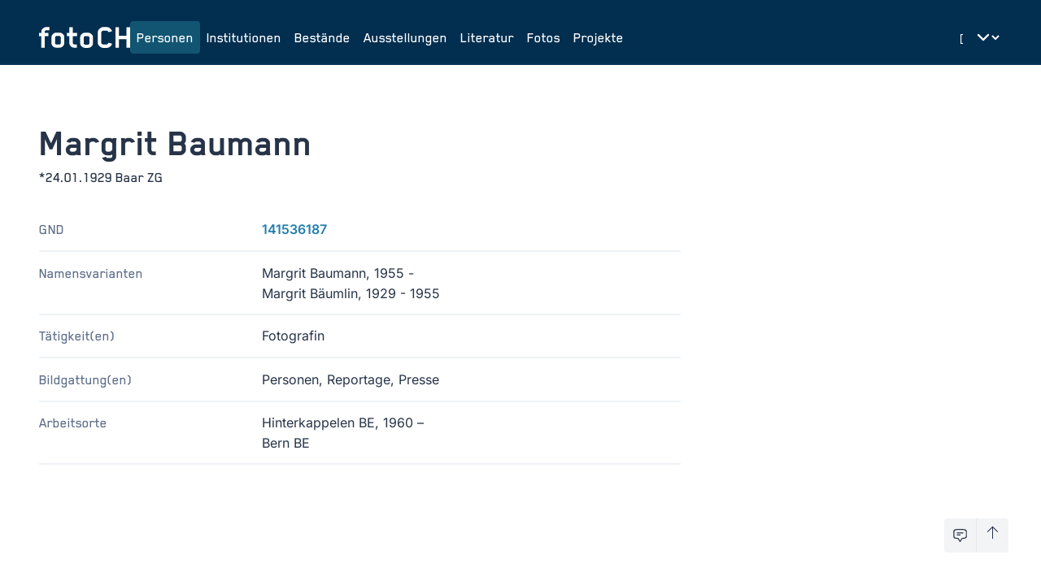

--- FILE ---
content_type: text/html;charset=UTF-8
request_url: https://foto-ch.ch/persons/detail/1025?lang=de
body_size: 246312
content:
<!DOCTYPE html><html lang="de-CH" data-beasties-container><head>
        <meta charset="utf-8">
        <title>Margrit Baumann | fotoCH</title>
        <base href="/">
        <meta name="viewport" content="width=device-width, initial-scale=1">

        <!-- PRECONNECT -->
        <link rel="preconnect" href="https://fonts.googleapis.com">
        <!-- END OF PRECONNECT -->

        <!-- MANIFEST -->
        <link rel="manifest" href="assets/app.webmanifest">
        <!-- END OF MANIFEST -->

        <!-- ICONS & THEMING -->
        <link rel="icon" type="image/png" href="assets/img/favicon-96x96.png" sizes="96x96">
        <link rel="icon" type="image/svg+xml" href="assets/img/favicon.svg">
        <link rel="shortcut icon" href="assets/img/favicon.ico">
        <link rel="apple-touch-icon" sizes="180x180" href="assets/img/apple-touch-icon.png">

        <meta name="theme-color" content="#022e4f">
        <meta name="msapplication-TileColor" content="#FFFFFF">
        <meta name="msapplication-TileImage" content="assets/img/apple-touch-icon-144x144.png">
        <!-- END OF ICONS & THEMING -->

        <!-- MATOMO -->
        <script>
            var _paq = (window._paq = window._paq || []);
            /* tracker methods like "setCustomDimension" should be called before "trackPageView" */
            _paq.push(['trackPageView']);
            _paq.push(['enableLinkTracking']);
            (function () {
                var u = 'https://stats.foto-ch.ch/';
                _paq.push(['setTrackerUrl', u + 'matomo.php']);
                _paq.push(['setSiteId', '9']);
                var d = document,
                    g = d.createElement('script'),
                    s = d.getElementsByTagName('script')[0];
                g.async = true;
                g.src = u + 'matomo.js';
                s.parentNode.insertBefore(g, s);
            })();
        </script>
        <!-- END OF MATOMO CODE -->
    <style>@-webkit-keyframes leaflet-gestures-fadein{0%{opacity:0}to{opacity:1}}@font-face{font-family:Inter;font-style:normal;font-weight:200;font-display:swap;src:url(https://fonts.gstatic.com/s/inter/v20/UcC73FwrK3iLTeHuS_nVMrMxCp50SjIa2JL7SUc.woff2) format("woff2");unicode-range:U+0460-052F,U+1C80-1C8A,U+20B4,U+2DE0-2DFF,U+A640-A69F,U+FE2E-FE2F}@font-face{font-family:Inter;font-style:normal;font-weight:200;font-display:swap;src:url(https://fonts.gstatic.com/s/inter/v20/UcC73FwrK3iLTeHuS_nVMrMxCp50SjIa0ZL7SUc.woff2) format("woff2");unicode-range:U+0301,U+0400-045F,U+0490-0491,U+04B0-04B1,U+2116}@font-face{font-family:Inter;font-style:normal;font-weight:200;font-display:swap;src:url(https://fonts.gstatic.com/s/inter/v20/UcC73FwrK3iLTeHuS_nVMrMxCp50SjIa2ZL7SUc.woff2) format("woff2");unicode-range:U+1F00-1FFF}@font-face{font-family:Inter;font-style:normal;font-weight:200;font-display:swap;src:url(https://fonts.gstatic.com/s/inter/v20/UcC73FwrK3iLTeHuS_nVMrMxCp50SjIa1pL7SUc.woff2) format("woff2");unicode-range:U+0370-0377,U+037A-037F,U+0384-038A,U+038C,U+038E-03A1,U+03A3-03FF}@font-face{font-family:Inter;font-style:normal;font-weight:200;font-display:swap;src:url(https://fonts.gstatic.com/s/inter/v20/UcC73FwrK3iLTeHuS_nVMrMxCp50SjIa2pL7SUc.woff2) format("woff2");unicode-range:U+0102-0103,U+0110-0111,U+0128-0129,U+0168-0169,U+01A0-01A1,U+01AF-01B0,U+0300-0301,U+0303-0304,U+0308-0309,U+0323,U+0329,U+1EA0-1EF9,U+20AB}@font-face{font-family:Inter;font-style:normal;font-weight:200;font-display:swap;src:url(https://fonts.gstatic.com/s/inter/v20/UcC73FwrK3iLTeHuS_nVMrMxCp50SjIa25L7SUc.woff2) format("woff2");unicode-range:U+0100-02BA,U+02BD-02C5,U+02C7-02CC,U+02CE-02D7,U+02DD-02FF,U+0304,U+0308,U+0329,U+1D00-1DBF,U+1E00-1E9F,U+1EF2-1EFF,U+2020,U+20A0-20AB,U+20AD-20C0,U+2113,U+2C60-2C7F,U+A720-A7FF}@font-face{font-family:Inter;font-style:normal;font-weight:200;font-display:swap;src:url(https://fonts.gstatic.com/s/inter/v20/UcC73FwrK3iLTeHuS_nVMrMxCp50SjIa1ZL7.woff2) format("woff2");unicode-range:U+0000-00FF,U+0131,U+0152-0153,U+02BB-02BC,U+02C6,U+02DA,U+02DC,U+0304,U+0308,U+0329,U+2000-206F,U+20AC,U+2122,U+2191,U+2193,U+2212,U+2215,U+FEFF,U+FFFD}@font-face{font-family:Inter;font-style:normal;font-weight:300;font-display:swap;src:url(https://fonts.gstatic.com/s/inter/v20/UcC73FwrK3iLTeHuS_nVMrMxCp50SjIa2JL7SUc.woff2) format("woff2");unicode-range:U+0460-052F,U+1C80-1C8A,U+20B4,U+2DE0-2DFF,U+A640-A69F,U+FE2E-FE2F}@font-face{font-family:Inter;font-style:normal;font-weight:300;font-display:swap;src:url(https://fonts.gstatic.com/s/inter/v20/UcC73FwrK3iLTeHuS_nVMrMxCp50SjIa0ZL7SUc.woff2) format("woff2");unicode-range:U+0301,U+0400-045F,U+0490-0491,U+04B0-04B1,U+2116}@font-face{font-family:Inter;font-style:normal;font-weight:300;font-display:swap;src:url(https://fonts.gstatic.com/s/inter/v20/UcC73FwrK3iLTeHuS_nVMrMxCp50SjIa2ZL7SUc.woff2) format("woff2");unicode-range:U+1F00-1FFF}@font-face{font-family:Inter;font-style:normal;font-weight:300;font-display:swap;src:url(https://fonts.gstatic.com/s/inter/v20/UcC73FwrK3iLTeHuS_nVMrMxCp50SjIa1pL7SUc.woff2) format("woff2");unicode-range:U+0370-0377,U+037A-037F,U+0384-038A,U+038C,U+038E-03A1,U+03A3-03FF}@font-face{font-family:Inter;font-style:normal;font-weight:300;font-display:swap;src:url(https://fonts.gstatic.com/s/inter/v20/UcC73FwrK3iLTeHuS_nVMrMxCp50SjIa2pL7SUc.woff2) format("woff2");unicode-range:U+0102-0103,U+0110-0111,U+0128-0129,U+0168-0169,U+01A0-01A1,U+01AF-01B0,U+0300-0301,U+0303-0304,U+0308-0309,U+0323,U+0329,U+1EA0-1EF9,U+20AB}@font-face{font-family:Inter;font-style:normal;font-weight:300;font-display:swap;src:url(https://fonts.gstatic.com/s/inter/v20/UcC73FwrK3iLTeHuS_nVMrMxCp50SjIa25L7SUc.woff2) format("woff2");unicode-range:U+0100-02BA,U+02BD-02C5,U+02C7-02CC,U+02CE-02D7,U+02DD-02FF,U+0304,U+0308,U+0329,U+1D00-1DBF,U+1E00-1E9F,U+1EF2-1EFF,U+2020,U+20A0-20AB,U+20AD-20C0,U+2113,U+2C60-2C7F,U+A720-A7FF}@font-face{font-family:Inter;font-style:normal;font-weight:300;font-display:swap;src:url(https://fonts.gstatic.com/s/inter/v20/UcC73FwrK3iLTeHuS_nVMrMxCp50SjIa1ZL7.woff2) format("woff2");unicode-range:U+0000-00FF,U+0131,U+0152-0153,U+02BB-02BC,U+02C6,U+02DA,U+02DC,U+0304,U+0308,U+0329,U+2000-206F,U+20AC,U+2122,U+2191,U+2193,U+2212,U+2215,U+FEFF,U+FFFD}@font-face{font-family:Inter;font-style:normal;font-weight:400;font-display:swap;src:url(https://fonts.gstatic.com/s/inter/v20/UcC73FwrK3iLTeHuS_nVMrMxCp50SjIa2JL7SUc.woff2) format("woff2");unicode-range:U+0460-052F,U+1C80-1C8A,U+20B4,U+2DE0-2DFF,U+A640-A69F,U+FE2E-FE2F}@font-face{font-family:Inter;font-style:normal;font-weight:400;font-display:swap;src:url(https://fonts.gstatic.com/s/inter/v20/UcC73FwrK3iLTeHuS_nVMrMxCp50SjIa0ZL7SUc.woff2) format("woff2");unicode-range:U+0301,U+0400-045F,U+0490-0491,U+04B0-04B1,U+2116}@font-face{font-family:Inter;font-style:normal;font-weight:400;font-display:swap;src:url(https://fonts.gstatic.com/s/inter/v20/UcC73FwrK3iLTeHuS_nVMrMxCp50SjIa2ZL7SUc.woff2) format("woff2");unicode-range:U+1F00-1FFF}@font-face{font-family:Inter;font-style:normal;font-weight:400;font-display:swap;src:url(https://fonts.gstatic.com/s/inter/v20/UcC73FwrK3iLTeHuS_nVMrMxCp50SjIa1pL7SUc.woff2) format("woff2");unicode-range:U+0370-0377,U+037A-037F,U+0384-038A,U+038C,U+038E-03A1,U+03A3-03FF}@font-face{font-family:Inter;font-style:normal;font-weight:400;font-display:swap;src:url(https://fonts.gstatic.com/s/inter/v20/UcC73FwrK3iLTeHuS_nVMrMxCp50SjIa2pL7SUc.woff2) format("woff2");unicode-range:U+0102-0103,U+0110-0111,U+0128-0129,U+0168-0169,U+01A0-01A1,U+01AF-01B0,U+0300-0301,U+0303-0304,U+0308-0309,U+0323,U+0329,U+1EA0-1EF9,U+20AB}@font-face{font-family:Inter;font-style:normal;font-weight:400;font-display:swap;src:url(https://fonts.gstatic.com/s/inter/v20/UcC73FwrK3iLTeHuS_nVMrMxCp50SjIa25L7SUc.woff2) format("woff2");unicode-range:U+0100-02BA,U+02BD-02C5,U+02C7-02CC,U+02CE-02D7,U+02DD-02FF,U+0304,U+0308,U+0329,U+1D00-1DBF,U+1E00-1E9F,U+1EF2-1EFF,U+2020,U+20A0-20AB,U+20AD-20C0,U+2113,U+2C60-2C7F,U+A720-A7FF}@font-face{font-family:Inter;font-style:normal;font-weight:400;font-display:swap;src:url(https://fonts.gstatic.com/s/inter/v20/UcC73FwrK3iLTeHuS_nVMrMxCp50SjIa1ZL7.woff2) format("woff2");unicode-range:U+0000-00FF,U+0131,U+0152-0153,U+02BB-02BC,U+02C6,U+02DA,U+02DC,U+0304,U+0308,U+0329,U+2000-206F,U+20AC,U+2122,U+2191,U+2193,U+2212,U+2215,U+FEFF,U+FFFD}@font-face{font-family:Inter;font-style:normal;font-weight:500;font-display:swap;src:url(https://fonts.gstatic.com/s/inter/v20/UcC73FwrK3iLTeHuS_nVMrMxCp50SjIa2JL7SUc.woff2) format("woff2");unicode-range:U+0460-052F,U+1C80-1C8A,U+20B4,U+2DE0-2DFF,U+A640-A69F,U+FE2E-FE2F}@font-face{font-family:Inter;font-style:normal;font-weight:500;font-display:swap;src:url(https://fonts.gstatic.com/s/inter/v20/UcC73FwrK3iLTeHuS_nVMrMxCp50SjIa0ZL7SUc.woff2) format("woff2");unicode-range:U+0301,U+0400-045F,U+0490-0491,U+04B0-04B1,U+2116}@font-face{font-family:Inter;font-style:normal;font-weight:500;font-display:swap;src:url(https://fonts.gstatic.com/s/inter/v20/UcC73FwrK3iLTeHuS_nVMrMxCp50SjIa2ZL7SUc.woff2) format("woff2");unicode-range:U+1F00-1FFF}@font-face{font-family:Inter;font-style:normal;font-weight:500;font-display:swap;src:url(https://fonts.gstatic.com/s/inter/v20/UcC73FwrK3iLTeHuS_nVMrMxCp50SjIa1pL7SUc.woff2) format("woff2");unicode-range:U+0370-0377,U+037A-037F,U+0384-038A,U+038C,U+038E-03A1,U+03A3-03FF}@font-face{font-family:Inter;font-style:normal;font-weight:500;font-display:swap;src:url(https://fonts.gstatic.com/s/inter/v20/UcC73FwrK3iLTeHuS_nVMrMxCp50SjIa2pL7SUc.woff2) format("woff2");unicode-range:U+0102-0103,U+0110-0111,U+0128-0129,U+0168-0169,U+01A0-01A1,U+01AF-01B0,U+0300-0301,U+0303-0304,U+0308-0309,U+0323,U+0329,U+1EA0-1EF9,U+20AB}@font-face{font-family:Inter;font-style:normal;font-weight:500;font-display:swap;src:url(https://fonts.gstatic.com/s/inter/v20/UcC73FwrK3iLTeHuS_nVMrMxCp50SjIa25L7SUc.woff2) format("woff2");unicode-range:U+0100-02BA,U+02BD-02C5,U+02C7-02CC,U+02CE-02D7,U+02DD-02FF,U+0304,U+0308,U+0329,U+1D00-1DBF,U+1E00-1E9F,U+1EF2-1EFF,U+2020,U+20A0-20AB,U+20AD-20C0,U+2113,U+2C60-2C7F,U+A720-A7FF}@font-face{font-family:Inter;font-style:normal;font-weight:500;font-display:swap;src:url(https://fonts.gstatic.com/s/inter/v20/UcC73FwrK3iLTeHuS_nVMrMxCp50SjIa1ZL7.woff2) format("woff2");unicode-range:U+0000-00FF,U+0131,U+0152-0153,U+02BB-02BC,U+02C6,U+02DA,U+02DC,U+0304,U+0308,U+0329,U+2000-206F,U+20AC,U+2122,U+2191,U+2193,U+2212,U+2215,U+FEFF,U+FFFD}@font-face{font-family:Inter;font-style:normal;font-weight:600;font-display:swap;src:url(https://fonts.gstatic.com/s/inter/v20/UcC73FwrK3iLTeHuS_nVMrMxCp50SjIa2JL7SUc.woff2) format("woff2");unicode-range:U+0460-052F,U+1C80-1C8A,U+20B4,U+2DE0-2DFF,U+A640-A69F,U+FE2E-FE2F}@font-face{font-family:Inter;font-style:normal;font-weight:600;font-display:swap;src:url(https://fonts.gstatic.com/s/inter/v20/UcC73FwrK3iLTeHuS_nVMrMxCp50SjIa0ZL7SUc.woff2) format("woff2");unicode-range:U+0301,U+0400-045F,U+0490-0491,U+04B0-04B1,U+2116}@font-face{font-family:Inter;font-style:normal;font-weight:600;font-display:swap;src:url(https://fonts.gstatic.com/s/inter/v20/UcC73FwrK3iLTeHuS_nVMrMxCp50SjIa2ZL7SUc.woff2) format("woff2");unicode-range:U+1F00-1FFF}@font-face{font-family:Inter;font-style:normal;font-weight:600;font-display:swap;src:url(https://fonts.gstatic.com/s/inter/v20/UcC73FwrK3iLTeHuS_nVMrMxCp50SjIa1pL7SUc.woff2) format("woff2");unicode-range:U+0370-0377,U+037A-037F,U+0384-038A,U+038C,U+038E-03A1,U+03A3-03FF}@font-face{font-family:Inter;font-style:normal;font-weight:600;font-display:swap;src:url(https://fonts.gstatic.com/s/inter/v20/UcC73FwrK3iLTeHuS_nVMrMxCp50SjIa2pL7SUc.woff2) format("woff2");unicode-range:U+0102-0103,U+0110-0111,U+0128-0129,U+0168-0169,U+01A0-01A1,U+01AF-01B0,U+0300-0301,U+0303-0304,U+0308-0309,U+0323,U+0329,U+1EA0-1EF9,U+20AB}@font-face{font-family:Inter;font-style:normal;font-weight:600;font-display:swap;src:url(https://fonts.gstatic.com/s/inter/v20/UcC73FwrK3iLTeHuS_nVMrMxCp50SjIa25L7SUc.woff2) format("woff2");unicode-range:U+0100-02BA,U+02BD-02C5,U+02C7-02CC,U+02CE-02D7,U+02DD-02FF,U+0304,U+0308,U+0329,U+1D00-1DBF,U+1E00-1E9F,U+1EF2-1EFF,U+2020,U+20A0-20AB,U+20AD-20C0,U+2113,U+2C60-2C7F,U+A720-A7FF}@font-face{font-family:Inter;font-style:normal;font-weight:600;font-display:swap;src:url(https://fonts.gstatic.com/s/inter/v20/UcC73FwrK3iLTeHuS_nVMrMxCp50SjIa1ZL7.woff2) format("woff2");unicode-range:U+0000-00FF,U+0131,U+0152-0153,U+02BB-02BC,U+02C6,U+02DA,U+02DC,U+0304,U+0308,U+0329,U+2000-206F,U+20AC,U+2122,U+2191,U+2193,U+2212,U+2215,U+FEFF,U+FFFD}@font-face{font-family:Inter;font-style:normal;font-weight:800;font-display:swap;src:url(https://fonts.gstatic.com/s/inter/v20/UcC73FwrK3iLTeHuS_nVMrMxCp50SjIa2JL7SUc.woff2) format("woff2");unicode-range:U+0460-052F,U+1C80-1C8A,U+20B4,U+2DE0-2DFF,U+A640-A69F,U+FE2E-FE2F}@font-face{font-family:Inter;font-style:normal;font-weight:800;font-display:swap;src:url(https://fonts.gstatic.com/s/inter/v20/UcC73FwrK3iLTeHuS_nVMrMxCp50SjIa0ZL7SUc.woff2) format("woff2");unicode-range:U+0301,U+0400-045F,U+0490-0491,U+04B0-04B1,U+2116}@font-face{font-family:Inter;font-style:normal;font-weight:800;font-display:swap;src:url(https://fonts.gstatic.com/s/inter/v20/UcC73FwrK3iLTeHuS_nVMrMxCp50SjIa2ZL7SUc.woff2) format("woff2");unicode-range:U+1F00-1FFF}@font-face{font-family:Inter;font-style:normal;font-weight:800;font-display:swap;src:url(https://fonts.gstatic.com/s/inter/v20/UcC73FwrK3iLTeHuS_nVMrMxCp50SjIa1pL7SUc.woff2) format("woff2");unicode-range:U+0370-0377,U+037A-037F,U+0384-038A,U+038C,U+038E-03A1,U+03A3-03FF}@font-face{font-family:Inter;font-style:normal;font-weight:800;font-display:swap;src:url(https://fonts.gstatic.com/s/inter/v20/UcC73FwrK3iLTeHuS_nVMrMxCp50SjIa2pL7SUc.woff2) format("woff2");unicode-range:U+0102-0103,U+0110-0111,U+0128-0129,U+0168-0169,U+01A0-01A1,U+01AF-01B0,U+0300-0301,U+0303-0304,U+0308-0309,U+0323,U+0329,U+1EA0-1EF9,U+20AB}@font-face{font-family:Inter;font-style:normal;font-weight:800;font-display:swap;src:url(https://fonts.gstatic.com/s/inter/v20/UcC73FwrK3iLTeHuS_nVMrMxCp50SjIa25L7SUc.woff2) format("woff2");unicode-range:U+0100-02BA,U+02BD-02C5,U+02C7-02CC,U+02CE-02D7,U+02DD-02FF,U+0304,U+0308,U+0329,U+1D00-1DBF,U+1E00-1E9F,U+1EF2-1EFF,U+2020,U+20A0-20AB,U+20AD-20C0,U+2113,U+2C60-2C7F,U+A720-A7FF}@font-face{font-family:Inter;font-style:normal;font-weight:800;font-display:swap;src:url(https://fonts.gstatic.com/s/inter/v20/UcC73FwrK3iLTeHuS_nVMrMxCp50SjIa1ZL7.woff2) format("woff2");unicode-range:U+0000-00FF,U+0131,U+0152-0153,U+02BB-02BC,U+02C6,U+02DA,U+02DC,U+0304,U+0308,U+0329,U+2000-206F,U+20AC,U+2122,U+2191,U+2193,U+2212,U+2215,U+FEFF,U+FFFD}*,:before,:after{--tw-border-spacing-x: 0;--tw-border-spacing-y: 0;--tw-translate-x: 0;--tw-translate-y: 0;--tw-rotate: 0;--tw-skew-x: 0;--tw-skew-y: 0;--tw-scale-x: 1;--tw-scale-y: 1;--tw-pan-x: ;--tw-pan-y: ;--tw-pinch-zoom: ;--tw-scroll-snap-strictness: proximity;--tw-gradient-from-position: ;--tw-gradient-via-position: ;--tw-gradient-to-position: ;--tw-ordinal: ;--tw-slashed-zero: ;--tw-numeric-figure: ;--tw-numeric-spacing: ;--tw-numeric-fraction: ;--tw-ring-inset: ;--tw-ring-offset-width: 0px;--tw-ring-offset-color: #fff;--tw-ring-color: rgb(59 130 246 / .5);--tw-ring-offset-shadow: 0 0 #0000;--tw-ring-shadow: 0 0 #0000;--tw-shadow: 0 0 #0000;--tw-shadow-colored: 0 0 #0000;--tw-blur: ;--tw-brightness: ;--tw-contrast: ;--tw-grayscale: ;--tw-hue-rotate: ;--tw-invert: ;--tw-saturate: ;--tw-sepia: ;--tw-drop-shadow: ;--tw-backdrop-blur: ;--tw-backdrop-brightness: ;--tw-backdrop-contrast: ;--tw-backdrop-grayscale: ;--tw-backdrop-hue-rotate: ;--tw-backdrop-invert: ;--tw-backdrop-opacity: ;--tw-backdrop-saturate: ;--tw-backdrop-sepia: ;--tw-contain-size: ;--tw-contain-layout: ;--tw-contain-paint: ;--tw-contain-style: }*,:before,:after{box-sizing:border-box;border-width:0;border-style:solid;border-color:#e5e7eb}:before,:after{--tw-content: ""}html{line-height:1.5;-webkit-text-size-adjust:100%;-moz-tab-size:4;tab-size:4;font-family:Inter,sans-serif;font-feature-settings:normal;font-variation-settings:normal;-webkit-tap-highlight-color:transparent}body{margin:0;line-height:inherit}h1,h2,h3,h4{font-size:inherit;font-weight:inherit}a{color:inherit;text-decoration:inherit}button,select{font-family:inherit;font-feature-settings:inherit;font-variation-settings:inherit;font-size:100%;font-weight:inherit;line-height:inherit;letter-spacing:inherit;color:inherit;margin:0;padding:0}button,select{text-transform:none}button{-webkit-appearance:button;background-color:transparent;background-image:none}dl,dd,h1,h2,h3,h4,p{margin:0}ul{list-style:none;margin:0;padding:0}button{cursor:pointer}svg{display:block;vertical-align:middle}select{appearance:none;background-color:#fff;border-color:#6b7280;border-width:1px;border-radius:0;padding:.5rem .75rem;font-size:1rem;line-height:1.5rem;--tw-shadow: 0 0 #0000}select:focus{outline:2px solid transparent;outline-offset:2px;--tw-ring-inset: var(--tw-empty, );--tw-ring-offset-width: 0px;--tw-ring-offset-color: #fff;--tw-ring-color: #227DAA;--tw-ring-offset-shadow: var(--tw-ring-inset) 0 0 0 var(--tw-ring-offset-width) var(--tw-ring-offset-color);--tw-ring-shadow: var(--tw-ring-inset) 0 0 0 calc(1px + var(--tw-ring-offset-width)) var(--tw-ring-color);box-shadow:var(--tw-ring-offset-shadow),var(--tw-ring-shadow),var(--tw-shadow);border-color:#227daa}select{background-image:url("data:image/svg+xml,%3csvg xmlns='http://www.w3.org/2000/svg' fill='none' viewBox='0 0 20 20'%3e%3cpath stroke='%236b7280' stroke-linecap='round' stroke-linejoin='round' stroke-width='1.5' d='M6 8l4 4 4-4'/%3e%3c/svg%3e");background-position:right .5rem center;background-repeat:no-repeat;background-size:1.5em 1.5em;padding-right:2.5rem;-webkit-print-color-adjust:exact;print-color-adjust:exact}[size]:where(select:not([size="1"])){background-image:initial;background-position:initial;background-repeat:unset;background-size:initial;padding-right:.75rem;-webkit-print-color-adjust:unset;print-color-adjust:unset}html{-webkit-font-smoothing:antialiased;-moz-osx-font-smoothing:grayscale;font-size:16px;font-family:Blender;font-weight:400}:root{--foreground: #273448;--background: #fff;--primary-base: #022e4f;--primary-hover: #115572;--primary-text: #fff;--primary-muted: #DBE1E6;--hero-background: var(--primary-base);--hero-text: var(--primary-text);--surface-background: #EEF2F6}:root{--footer-height: 0px}@media (min-width: 1280px){:root{--footer-height: 5rem}}html,body{scroll-behavior:smooth;display:grid;height:100vh;height:100dvh}body{background-color:var(--background);color:var(--foreground)}.wysiwyg{font-size:1.125rem;line-height:1.75rem;font-weight:400}.wysiwyg a:focus{outline:2px solid transparent;outline-offset:2px;--tw-ring-offset-shadow: var(--tw-ring-inset) 0 0 0 var(--tw-ring-offset-width) var(--tw-ring-offset-color);--tw-ring-shadow: var(--tw-ring-inset) 0 0 0 calc(0px + var(--tw-ring-offset-width)) var(--tw-ring-color);box-shadow:var(--tw-ring-offset-shadow),var(--tw-ring-shadow),var(--tw-shadow, 0 0 #0000)}.wysiwyg a:focus-visible{--tw-ring-offset-shadow: var(--tw-ring-inset) 0 0 0 var(--tw-ring-offset-width) var(--tw-ring-offset-color);--tw-ring-shadow: var(--tw-ring-inset) 0 0 0 calc(3px + var(--tw-ring-offset-width)) var(--tw-ring-color);box-shadow:var(--tw-ring-offset-shadow),var(--tw-ring-shadow),var(--tw-shadow, 0 0 #0000);--tw-ring-color: rgba(59,130,246,.5)}.wysiwyg a{border-radius:.25rem;font-weight:600;--tw-text-opacity: 1;color:rgb(34 125 170 / var(--tw-text-opacity, 1));text-decoration-color:#227daa;text-underline-offset:3px;transition-property:color,background-color,border-color,text-decoration-color,fill,stroke,opacity,box-shadow,transform,filter,backdrop-filter;transition-timing-function:cubic-bezier(.4,0,.2,1);transition-duration:.15s}.wysiwyg a:hover{text-decoration-line:underline}.wysiwyg a:focus-visible{--tw-ring-offset-width: 2px}.wysiwyg a:is(.dark *){--tw-text-opacity: 1;color:rgb(78 160 222 / var(--tw-text-opacity, 1));text-decoration-color:#4ea0de;--tw-ring-offset-color: #273448}.text-muted .wysiwyg a{color:#227daab3}.fch-navbar{font-size:1.125rem;line-height:1.75rem;font-weight:500}.fch-title{font-size:3rem;line-height:1;font-weight:700}.fch-subtitle{font-size:1.125rem;line-height:1.75rem;font-weight:500}.fch-dyn-subtitle{hyphens:auto;font-size:1.25rem;line-height:1.75rem;font-weight:600;--tw-text-opacity: 1;color:rgb(73 103 124 / var(--tw-text-opacity, 1))}@media (min-width: 1024px){.fch-dyn-subtitle{font-size:1.5rem;line-height:2rem}}.fch-dyn-subtitle{font-family:inter}.fch-dyn-sub-subtitle{font-size:1rem;line-height:1.5rem;font-weight:500;font-family:inter}.fch-description{hyphens:auto;font-size:1.125rem;line-height:1.75rem;font-weight:500;--tw-text-opacity: 1;color:rgb(94 111 138 / var(--tw-text-opacity, 1))}.fch-section-title{font-size:38px;font-weight:700;--tw-text-opacity: 1;color:rgb(73 103 124 / var(--tw-text-opacity, 1))}@media (min-width: 1024px){.fch-section-title{font-size:42px}}.section-heading-line{height:2px;background-color:#a1a1a1;margin-top:.5rem;grid-column:3}.fch-btn-small{font-size:1rem;line-height:1.5rem;font-weight:500}.fch-info-main{font-size:1rem;line-height:1.5rem;font-weight:500;font-family:inter}.fch-info{font-size:1rem;line-height:1.5rem;font-weight:400;font-family:inter}.fch-facts dt{hyphens:auto;font-size:1.125rem;line-height:1.75rem;font-weight:500;--tw-text-opacity: 1;color:rgb(94 111 138 / var(--tw-text-opacity, 1))}.fch-facts dd{font-size:1rem;line-height:1.5rem;font-weight:400;font-family:inter}button[app-button]{font-family:Blender}.focus-ring:focus{outline:2px solid transparent;outline-offset:2px;--tw-ring-offset-shadow: var(--tw-ring-inset) 0 0 0 var(--tw-ring-offset-width) var(--tw-ring-offset-color);--tw-ring-shadow: var(--tw-ring-inset) 0 0 0 calc(0px + var(--tw-ring-offset-width)) var(--tw-ring-color);box-shadow:var(--tw-ring-offset-shadow),var(--tw-ring-shadow),var(--tw-shadow, 0 0 #0000)}.focus-ring:focus-visible{--tw-ring-offset-shadow: var(--tw-ring-inset) 0 0 0 var(--tw-ring-offset-width) var(--tw-ring-offset-color);--tw-ring-shadow: var(--tw-ring-inset) 0 0 0 calc(3px + var(--tw-ring-offset-width)) var(--tw-ring-color);box-shadow:var(--tw-ring-offset-shadow),var(--tw-ring-shadow),var(--tw-shadow, 0 0 #0000);--tw-ring-color: rgba(59,130,246,.5)}.text-muted{--tw-text-opacity: 1;color:rgb(125 143 170 / var(--tw-text-opacity, 1))}.text-muted:is(.dark *){--tw-text-opacity: 1;color:rgb(182 195 218 / var(--tw-text-opacity, 1))}.pointer-events-none{pointer-events:none}.fixed{position:fixed}.relative{position:relative}.sticky{position:sticky}.inset-x-0{left:0;right:0}.bottom-0{bottom:0}.bottom-10{bottom:2.5rem}.bottom-4{bottom:1rem}.right-10{right:2.5rem}.right-4{right:1rem}.top-0{top:0}.isolate{isolation:isolate}.z-10{z-index:10}.z-50{z-index:50}.z-toast{z-index:9999}.col-span-5{grid-column:span 5 / span 5}.col-span-6{grid-column:span 6 / span 6}.col-start-1{grid-column-start:1}.col-end-\[-1\]{grid-column-end:-1}.-mx-2{margin-left:-.5rem;margin-right:-.5rem}.-mx-3{margin-left:-.75rem;margin-right:-.75rem}.my-16{margin-top:4rem;margin-bottom:4rem}.-mb-22{margin-bottom:-5.5rem}.-mb-3{margin-bottom:-.75rem}.-ml-1\.5{margin-left:-.375rem}.-mr-2{margin-right:-.5rem}.-mt-1{margin-top:-.25rem}.mb-1{margin-bottom:.25rem}.mb-2{margin-bottom:.5rem}.mb-6{margin-bottom:1.5rem}.mr-3{margin-right:.75rem}.ms-6{margin-inline-start:1.5rem}.mt-16{margin-top:4rem}.mt-2{margin-top:.5rem}.mt-3{margin-top:.75rem}.line-clamp-2{overflow:hidden;display:-webkit-box;-webkit-box-orient:vertical;-webkit-line-clamp:2}.line-clamp-3{overflow:hidden;display:-webkit-box;-webkit-box-orient:vertical;-webkit-line-clamp:3}.block{display:block}.inline-block{display:inline-block}.flex{display:flex}.inline-flex{display:inline-flex}.grid{display:grid}.contents{display:contents}.hidden{display:none}.aspect-square{aspect-ratio:1 / 1}.h-10{height:2.5rem}.h-16{height:4rem}.h-18{height:4.5rem}.h-2{height:.5rem}.h-6{height:1.5rem}.h-full{height:100%}.h-main-height-available{height:calc(100vh - var(--footer-height))}.max-h-10{max-height:2.5rem}.w-1\/6{width:16.666667%}.w-10{width:2.5rem}.w-16{width:4rem}.w-2{width:.5rem}.w-2\.5{width:.625rem}.w-6{width:1.5rem}.w-\[1px\]{width:1px}.w-full{width:100%}.min-w-0{min-width:0px}.max-w-\[40ch\]{max-width:40ch}.max-w-\[55ch\]{max-width:55ch}.max-w-\[65ch\]{max-width:65ch}.flex-1{flex:1 1 0%}.shrink-0{flex-shrink:0}.grow{flex-grow:1}@keyframes spin{to{transform:rotate(360deg)}}.animate-spin{animation:spin 1s linear infinite}.cursor-pointer{cursor:pointer}.list-none{list-style-type:none}.grid-cols-1{grid-template-columns:repeat(1,minmax(0,1fr))}.grid-cols-6{grid-template-columns:repeat(6,minmax(0,1fr))}.grid-cols-\[1fr_auto\]{grid-template-columns:1fr auto}.flex-col{flex-direction:column}.flex-wrap{flex-wrap:wrap}.items-start{align-items:flex-start}.items-end{align-items:flex-end}.items-center{align-items:center}.items-baseline{align-items:baseline}.items-stretch{align-items:stretch}.justify-start{justify-content:flex-start}.justify-end{justify-content:flex-end}.justify-center{justify-content:center}.justify-between{justify-content:space-between}.gap-1{gap:.25rem}.gap-2{gap:.5rem}.gap-4{gap:1rem}.gap-6{gap:1.5rem}.gap-8{gap:2rem}.gap-x-2{column-gap:.5rem}.gap-x-20{column-gap:5rem}.gap-x-6{column-gap:1.5rem}.gap-x-8{column-gap:2rem}.gap-y-10{row-gap:2.5rem}.gap-y-16{row-gap:4rem}.gap-y-2{row-gap:.5rem}.gap-y-3{row-gap:.75rem}.gap-y-4{row-gap:1rem}.space-y-1>:not([hidden])~:not([hidden]){--tw-space-y-reverse: 0;margin-top:calc(.25rem * calc(1 - var(--tw-space-y-reverse)));margin-bottom:calc(.25rem * var(--tw-space-y-reverse))}.space-y-2>:not([hidden])~:not([hidden]){--tw-space-y-reverse: 0;margin-top:calc(.5rem * calc(1 - var(--tw-space-y-reverse)));margin-bottom:calc(.5rem * var(--tw-space-y-reverse))}.space-y-5>:not([hidden])~:not([hidden]){--tw-space-y-reverse: 0;margin-top:calc(1.25rem * calc(1 - var(--tw-space-y-reverse)));margin-bottom:calc(1.25rem * var(--tw-space-y-reverse))}.space-y-6>:not([hidden])~:not([hidden]){--tw-space-y-reverse: 0;margin-top:calc(1.5rem * calc(1 - var(--tw-space-y-reverse)));margin-bottom:calc(1.5rem * var(--tw-space-y-reverse))}.space-y-8>:not([hidden])~:not([hidden]){--tw-space-y-reverse: 0;margin-top:calc(2rem * calc(1 - var(--tw-space-y-reverse)));margin-bottom:calc(2rem * var(--tw-space-y-reverse))}.divide-x>:not([hidden])~:not([hidden]){--tw-divide-x-reverse: 0;border-right-width:calc(1px * var(--tw-divide-x-reverse));border-left-width:calc(1px * calc(1 - var(--tw-divide-x-reverse)))}.divide-y-1\.5>:not([hidden])~:not([hidden]){--tw-divide-y-reverse: 0;border-top-width:calc(1.5px * calc(1 - var(--tw-divide-y-reverse)));border-bottom-width:calc(1.5px * var(--tw-divide-y-reverse))}.divide-teal-100>:not([hidden])~:not([hidden]){--tw-divide-opacity: 1;border-color:rgb(238 242 246 / var(--tw-divide-opacity, 1))}.self-center{align-self:center}.self-stretch{align-self:stretch}.overflow-hidden{overflow:hidden}.truncate{overflow:hidden;text-overflow:ellipsis;white-space:nowrap}.break-words{overflow-wrap:break-word}.rounded{border-radius:.25rem}.rounded-full{border-radius:9999px}.rounded-md{border-radius:.375rem}.rounded-e-lg{border-start-end-radius:.5rem;border-end-end-radius:.5rem}.rounded-s-lg{border-start-start-radius:.5rem;border-end-start-radius:.5rem}.border{border-width:1px}.border-b-1\.5{border-bottom-width:1.5px}.border-t-1\.5{border-top-width:1.5px}.border-none{border-style:none}.border-gray-900{--tw-border-opacity: 1;border-color:rgb(17 24 39 / var(--tw-border-opacity, 1))}.border-teal-100{--tw-border-opacity: 1;border-color:rgb(238 242 246 / var(--tw-border-opacity, 1))}.border-white{--tw-border-opacity: 1;border-color:rgb(255 255 255 / var(--tw-border-opacity, 1))}.border-opacity-5{--tw-border-opacity: .05}.bg-blue-800{--tw-bg-opacity: 1;background-color:rgb(2 46 79 / var(--tw-bg-opacity, 1))}.bg-gray-100{--tw-bg-opacity: 1;background-color:rgb(243 244 246 / var(--tw-bg-opacity, 1))}.bg-primary-base{background-color:var(--primary-base)}.bg-transparent{background-color:transparent}.bg-white{--tw-bg-opacity: 1;background-color:rgb(255 255 255 / var(--tw-bg-opacity, 1))}.p-2{padding:.5rem}.px-2\.5{padding-left:.625rem;padding-right:.625rem}.px-3{padding-left:.75rem;padding-right:.75rem}.px-4{padding-left:1rem;padding-right:1rem}.py-1\.5{padding-top:.375rem;padding-bottom:.375rem}.py-2{padding-top:.5rem;padding-bottom:.5rem}.py-3{padding-top:.75rem;padding-bottom:.75rem}.py-4{padding-top:1rem;padding-bottom:1rem}.pb-2{padding-bottom:.5rem}.pb-24{padding-bottom:6rem}.pb-3{padding-bottom:.75rem}.pb-4{padding-bottom:1rem}.pb-6{padding-bottom:1.5rem}.pl-2{padding-left:.5rem}.pr-8{padding-right:2rem}.ps-3{padding-inline-start:.75rem}.pt-1{padding-top:.25rem}.pt-3{padding-top:.75rem}.pt-4{padding-top:1rem}.pt-6{padding-top:1.5rem}.text-left{text-align:left}.align-text-top{vertical-align:text-top}.text-sm{font-size:.875rem;line-height:1.4rem}.text-xl{font-size:1.25rem;line-height:1.75rem}.text-xs{font-size:.75rem;line-height:1.15rem}.font-medium{font-weight:500}.font-normal{font-weight:400}.font-semibold{font-weight:600}.text-blue-600{--tw-text-opacity: 1;color:rgb(34 125 170 / var(--tw-text-opacity, 1))}.text-gray-900{--tw-text-opacity: 1;color:rgb(17 24 39 / var(--tw-text-opacity, 1))}.text-teal-100{--tw-text-opacity: 1;color:rgb(238 242 246 / var(--tw-text-opacity, 1))}.text-teal-400{--tw-text-opacity: 1;color:rgb(125 143 170 / var(--tw-text-opacity, 1))}.text-teal-600{--tw-text-opacity: 1;color:rgb(73 103 124 / var(--tw-text-opacity, 1))}.text-teal-800{--tw-text-opacity: 1;color:rgb(39 52 72 / var(--tw-text-opacity, 1))}.text-white{--tw-text-opacity: 1;color:rgb(255 255 255 / var(--tw-text-opacity, 1))}.decoration-current{text-decoration-color:currentColor}.underline-offset-3{text-underline-offset:3px}.opacity-25{opacity:.25}.opacity-35{opacity:.35}.opacity-75{opacity:.75}.shadow-sm{--tw-shadow: 0 1px 2px 0 rgb(0 0 0 / .05);--tw-shadow-colored: 0 1px 2px 0 var(--tw-shadow-color);box-shadow:var(--tw-ring-offset-shadow, 0 0 #0000),var(--tw-ring-shadow, 0 0 #0000),var(--tw-shadow)}.ring-offset-4{--tw-ring-offset-width: 4px}.ring-offset-blue-800{--tw-ring-offset-color: #022e4f}.transition{transition-property:color,background-color,border-color,text-decoration-color,fill,stroke,opacity,box-shadow,transform,filter,backdrop-filter;transition-timing-function:cubic-bezier(.4,0,.2,1);transition-duration:.15s}.transition-\[background\,margin\,padding\]{transition-property:background,margin,padding;transition-timing-function:cubic-bezier(.4,0,.2,1);transition-duration:.15s}.transition-all{transition-property:all;transition-timing-function:cubic-bezier(.4,0,.2,1);transition-duration:.15s}.transition-transform{transition-property:transform;transition-timing-function:cubic-bezier(.4,0,.2,1);transition-duration:.15s}.duration-100{transition-duration:.1s}.duration-\[150ms\,300ms\,300ms\]{transition-duration:.15s,.3s,.3s}.bg-footer{background-color:var(--primary-base)}@font-face{font-family:Blender;src:url("./media/BlenderBold-SWK3KVLA.woff") format("woff");font-weight:700;font-style:normal}@font-face{font-family:Blender;src:url("./media/BlenderMedium-YG5GFIUP.woff") format("woff");font-weight:500;font-style:normal}@font-face{font-family:Blender;src:url("./media/BlenderBook-O5J55IVW.woff") format("woff");font-weight:400;font-style:normal}@font-face{font-family:Blender;src:url("./media/BlenderThin-GR5HEYJZ.woff") format("woff");font-weight:300;font-style:normal}.first\:mt-4:first-child{margin-top:1rem}.first\:scroll-mt-14:first-child{scroll-margin-top:3.5rem}.hover\:bg-blue-700:hover{--tw-bg-opacity: 1;background-color:rgb(17 85 114 / var(--tw-bg-opacity, 1))}.hover\:bg-blue-800\/5:hover{background-color:#022e4f0d}.hover\:bg-primary-hover:hover{background-color:var(--primary-hover)}.hover\:bg-teal-100:hover{--tw-bg-opacity: 1;background-color:rgb(238 242 246 / var(--tw-bg-opacity, 1))}.hover\:bg-teal-800\/10:hover{background-color:#2734481a}.hover\:underline:hover{text-decoration-line:underline}.focus-visible\:ring-offset-2:focus-visible{--tw-ring-offset-width: 2px}.enabled\:hover\:bg-teal-100:hover:enabled{--tw-bg-opacity: 1;background-color:rgb(238 242 246 / var(--tw-bg-opacity, 1))}.disabled\:cursor-not-allowed:disabled{cursor:not-allowed}.disabled\:opacity-50:disabled{opacity:.5}.disabled\:hover\:bg-white:hover:disabled{--tw-bg-opacity: 1;background-color:rgb(255 255 255 / var(--tw-bg-opacity, 1))}.group:hover .group-hover\:-translate-y-1\/4{--tw-translate-y: -25%;transform:translate(var(--tw-translate-x),var(--tw-translate-y)) rotate(var(--tw-rotate)) skew(var(--tw-skew-x)) skewY(var(--tw-skew-y)) scaleX(var(--tw-scale-x)) scaleY(var(--tw-scale-y))}.group:hover .group-hover\:translate-x-1\/4{--tw-translate-x: 25%;transform:translate(var(--tw-translate-x),var(--tw-translate-y)) rotate(var(--tw-rotate)) skew(var(--tw-skew-x)) skewY(var(--tw-skew-y)) scaleX(var(--tw-scale-x)) scaleY(var(--tw-scale-y))}.dark\:border-teal-400:is(.dark *){--tw-border-opacity: 1;border-color:rgb(125 143 170 / var(--tw-border-opacity, 1))}.dark\:text-blue-400:is(.dark *){--tw-text-opacity: 1;color:rgb(78 160 222 / var(--tw-text-opacity, 1))}.dark\:text-teal-300:is(.dark *){--tw-text-opacity: 1;color:rgb(182 195 218 / var(--tw-text-opacity, 1))}.dark\:text-white:is(.dark *){--tw-text-opacity: 1;color:rgb(255 255 255 / var(--tw-text-opacity, 1))}.dark\:decoration-blue-400:is(.dark *){text-decoration-color:#4ea0de}.dark\:hover\:bg-teal-700:hover:is(.dark *){--tw-bg-opacity: 1;background-color:rgb(61 72 90 / var(--tw-bg-opacity, 1))}.dark\:hover\:bg-white\/10:hover:is(.dark *){background-color:#ffffff1a}@media (min-width: 640px){.sm\:col-start-7{grid-column-start:7}.sm\:grid{display:grid}.sm\:grid-cols-12{grid-template-columns:repeat(12,minmax(0,1fr))}.sm\:grid-cols-\[1fr\,2fr\]{grid-template-columns:1fr 2fr}.sm\:items-baseline{align-items:baseline}.sm\:gap-x-4{column-gap:1rem}.sm\:gap-y-2{row-gap:.5rem}}@media (min-width: 768px){.md\:inline{display:inline}.md\:hidden{display:none}.md\:w-2\/3{width:66.666667%}.md\:flex-row{flex-direction:row}.md\:items-end{align-items:flex-end}.md\:items-baseline{align-items:baseline}.md\:justify-between{justify-content:space-between}.md\:gap-x-10{column-gap:2.5rem}.md\:pt-12{padding-top:3rem}}@media (min-width: 1024px){.lg\:block{display:block}.lg\:grid{display:grid}.lg\:hidden{display:none}.lg\:h-20{height:5rem}.lg\:grid-cols-2{grid-template-columns:repeat(2,minmax(0,1fr))}.lg\:pt-3{padding-top:.75rem}.lg\:first\:scroll-mt-16:first-child{scroll-margin-top:4rem}}@media (min-width: 1280px){.xl\:my-24{margin-top:6rem;margin-bottom:6rem}.xl\:mb-8{margin-bottom:2rem}.xl\:h-12{height:3rem}.xl\:flex-row{flex-direction:row}.xl\:items-start{align-items:flex-start}.xl\:items-baseline{align-items:baseline}.xl\:justify-between{justify-content:space-between}.xl\:gap-4{gap:1rem}.xl\:gap-8{gap:2rem}.xl\:py-0{padding-top:0;padding-bottom:0}.xl\:py-6{padding-top:1.5rem;padding-bottom:1.5rem}.first\:xl\:mt-12:first-child{margin-top:3rem}}
</style><link rel="stylesheet" href="styles-ECIT3YLD.css" media="print" onload="this.media='all'"><noscript><link rel="stylesheet" href="styles-ECIT3YLD.css"></noscript><meta property="og:title" content="Margrit Baumann | fotoCH"><meta property="og:url" content="https://foto-ch.ch/persons/detail/1025?lang=de"><style ng-app-id="serverApp">[_nghost-serverApp-c1612841106]{flex-grow:1;display:flex;flex-direction:column;align-items:stretch;justify-content:space-between}main[_ngcontent-serverApp-c1612841106]{max-width:100vw}</style><style ng-app-id="serverApp">[_nghost-serverApp-c230827377]{height:4rem;overflow:hidden;border-bottom-width:1.5px;border-color:rgb(255 255 255 / var(--tw-border-opacity, 1));--tw-border-opacity: .05;background-color:var(--primary-base);color:var(--primary-text);transition-property:all;transition-timing-function:cubic-bezier(.4,0,.2,1);transition-duration:.15s}@media (min-width: 1024px){[_nghost-serverApp-c230827377]{height:5rem}}.compact[_nghost-serverApp-c230827377]{height:3rem}</style><style ng-app-id="serverApp">.route[_ngcontent-serverApp-c3131622124]{border-radius:.25rem;padding:.375rem .5rem;outline:2px solid transparent;outline-offset:2px;transition-property:color,background-color,border-color,text-decoration-color,fill,stroke,opacity,box-shadow,transform,filter,backdrop-filter;transition-timing-function:cubic-bezier(.4,0,.2,1);transition-duration:.15s}.route[_ngcontent-serverApp-c3131622124]:hover{--tw-bg-opacity: 1;background-color:rgb(17 85 114 / var(--tw-bg-opacity, 1))}.route[_ngcontent-serverApp-c3131622124]:focus-visible{--tw-ring-offset-shadow: var(--tw-ring-inset) 0 0 0 var(--tw-ring-offset-width) var(--tw-ring-offset-color);--tw-ring-shadow: var(--tw-ring-inset) 0 0 0 calc(3px + var(--tw-ring-offset-width)) var(--tw-ring-color);box-shadow:var(--tw-ring-offset-shadow),var(--tw-ring-shadow),var(--tw-shadow, 0 0 #0000)}.active-route[_ngcontent-serverApp-c3131622124]{--tw-bg-opacity: 1;background-color:rgb(17 85 114 / var(--tw-bg-opacity, 1))}ng-icon[_ngcontent-serverApp-c3131622124]{width:100%;height:100%}</style><style ng-app-id="serverApp">.route[_ngcontent-serverApp-c268140756]{border-radius:.25rem;padding:.375rem .5rem;outline:2px solid transparent;outline-offset:2px;transition-property:color,background-color,border-color,text-decoration-color,fill,stroke,opacity,box-shadow,transform,filter,backdrop-filter;transition-timing-function:cubic-bezier(.4,0,.2,1);transition-duration:.15s}.route[_ngcontent-serverApp-c268140756]:hover{--tw-bg-opacity: 1;background-color:rgb(17 85 114 / var(--tw-bg-opacity, 1))}.route[_ngcontent-serverApp-c268140756]:focus-visible{--tw-ring-offset-shadow: var(--tw-ring-inset) 0 0 0 var(--tw-ring-offset-width) var(--tw-ring-offset-color);--tw-ring-shadow: var(--tw-ring-inset) 0 0 0 calc(3px + var(--tw-ring-offset-width)) var(--tw-ring-color);box-shadow:var(--tw-ring-offset-shadow),var(--tw-ring-shadow),var(--tw-shadow, 0 0 #0000)}.active-route[_ngcontent-serverApp-c268140756]:hover{--tw-bg-opacity: 1;background-color:rgb(17 85 114 / var(--tw-bg-opacity, 1))}</style><style ng-app-id="serverApp">[_nghost-serverApp-c3434128345]{display:grid;--container-padding: 1rem;grid-template-columns:auto var(--container-padding) min(calc(100% - (3 * var(--container-padding))),1536px) var(--container-padding) auto;--container-margin: max(var(--container-padding), calc((100vw - 1536px)/2) )}@media (min-width: 640px){[_nghost-serverApp-c3434128345]{--container-padding: 1.5rem}}@media (min-width: 1024px){[_nghost-serverApp-c3434128345]{--container-padding: 2rem}}[_nghost-serverApp-c3434128345]    >*{grid-column-start:3}</style><style ng-app-id="serverApp">.route[_ngcontent-serverApp-c1155132583]{border-radius:.25rem;padding:.375rem .5rem;outline:2px solid transparent;outline-offset:2px;transition-property:color,background-color,border-color,text-decoration-color,fill,stroke,opacity,box-shadow,transform,filter,backdrop-filter;transition-timing-function:cubic-bezier(.4,0,.2,1);transition-duration:.15s}.route[_ngcontent-serverApp-c1155132583]:hover{--tw-bg-opacity: 1;background-color:rgb(17 85 114 / var(--tw-bg-opacity, 1))}.route[_ngcontent-serverApp-c1155132583]:focus-visible{--tw-ring-offset-shadow: var(--tw-ring-inset) 0 0 0 var(--tw-ring-offset-width) var(--tw-ring-offset-color);--tw-ring-shadow: var(--tw-ring-inset) 0 0 0 calc(3px + var(--tw-ring-offset-width)) var(--tw-ring-color);box-shadow:var(--tw-ring-offset-shadow),var(--tw-ring-shadow),var(--tw-shadow, 0 0 #0000)}.active-route[_ngcontent-serverApp-c1155132583]{--tw-bg-opacity: 1;background-color:rgb(17 85 114 / var(--tw-bg-opacity, 1))}select[_ngcontent-serverApp-c1155132583]{background-image:url("data:image/svg+xml,%3csvg xmlns='http://www.w3.org/2000/svg' fill='none' viewBox='0 0 20 20'%3e%3cpath stroke='white' stroke-linecap='round' stroke-linejoin='round' stroke-width='1.5' d='M6 8l4 4 4-4'/%3e%3c/svg%3e")}</style><style ng-app-id="serverApp">[_nghost-serverApp-c572653062]{display:inline-block;width:var(--ng-icon__size, 1em);height:var(--ng-icon__size, 1em);line-height:initial;vertical-align:initial;overflow:hidden}[_nghost-serverApp-c572653062]     svg{width:inherit;height:inherit;vertical-align:inherit}@layer ng-icon{[_nghost-serverApp-c572653062]{color:var(--ng-icon__color, currentColor)}}</style><meta name="description" content="Margrit Baumann schloss 1948 ihre Fotografenlehre ab und arbeitete danach während vier Jahren für Photopress in Zürich und Bern. Ab 1954 war sie als freie Fotografin tätig und verwirklichte zahlreiche Reportagen. Sie arbeitete mit Ernst Baumann zusammen, den sie 1955 heiratete. Von 1957 bis 1959 bereiste das Paar La..."><meta property="og:description" content="Margrit Baumann schloss 1948 ihre Fotografenlehre ab und arbeitete danach während vier Jahren für Photopress in Zürich und Bern. Ab 1954 war sie als freie Fotografin tätig und verwirklichte zahlreiche Reportagen. Sie arbeitete mit Ernst Baumann zusammen, den sie 1955 heiratete. Von 1957 bis 1959 bereiste das Paar La..."><style ng-app-id="serverApp">[_nghost-serverApp-c44556498]{grid-column:span 4 / span 4;grid-column-start:1;display:grid;grid-template-columns:auto var(--container-padding) min(calc(100% - (2.5 * var(--container-padding))),1536px) var(--container-padding);position:relative;isolation:isolate;padding-top:1.25rem;container-type:inline-size;container-name:banner}[_nghost-serverApp-c44556498]:before{content:"";position:absolute;inset:0;z-index:-1;height:100%;width:100%}[_nghost-serverApp-c44556498]    >*{grid-column-start:3}</style><style ng-app-id="serverApp">[_nghost-serverApp-c3084122604]{display:flex;flex-direction:column}</style><style ng-app-id="serverApp">.title-container[_ngcontent-serverApp-c1860778700]{margin-bottom:.25rem}.title-container[_ngcontent-serverApp-c1860778700]:empty{margin-bottom:0}</style><style ng-app-id="serverApp">[_nghost-serverApp-c684565086]{position:relative}</style></head>
    <body style="overflow: initial;"><!--nghm--><script type="text/javascript" id="ng-event-dispatch-contract">(()=>{function p(t,n,r,o,e,i,f,m){return{eventType:t,event:n,targetElement:r,eic:o,timeStamp:e,eia:i,eirp:f,eiack:m}}function u(t){let n=[],r=e=>{n.push(e)};return{c:t,q:n,et:[],etc:[],d:r,h:e=>{r(p(e.type,e,e.target,t,Date.now()))}}}function s(t,n,r){for(let o=0;o<n.length;o++){let e=n[o];(r?t.etc:t.et).push(e),t.c.addEventListener(e,t.h,r)}}function c(t,n,r,o,e=window){let i=u(t);e._ejsas||(e._ejsas={}),e._ejsas[n]=i,s(i,r),s(i,o,!0)}window.__jsaction_bootstrap=c;})();
</script><script>window.__jsaction_bootstrap(document.body,"serverApp",["click","change","mouseover"],["blur"]);</script>
        <script>
            /* to prevent Firefox FOUC, this must be here */
            /* https://stackoverflow.com/questions/21147149/flash-of-unstyled-content-fouc-in-firefox-only-is-ff-slow-renderer */
            0;
        </script>
        <app-root class="flex flex-col items-stretch justify-between" ng-version="20.2.3" ngh="36" ng-server-context="ssr"><router-outlet></router-outlet><app-main-layout _nghost-serverapp-c1612841106 ngh="34"><div _ngcontent-serverapp-c1612841106 class="grow"><app-topbar _ngcontent-serverapp-c1612841106 ngh="1"><app-environment-banner ngh="0"><!----></app-environment-banner><div class="sticky inset-x-0 top-0 z-50 flex flex-col"><app-topbar-row _ngcontent-serverapp-c1612841106 appviewtransitionname="first-topbar" _nghost-serverapp-c230827377 style="view-transition-name: first-topbar;" class ngh="1"><app-navbar _ngcontent-serverapp-c1612841106 _nghost-serverapp-c3131622124 ngh="6"><nav _ngcontent-serverapp-c3131622124 app-container _nghost-serverapp-c3434128345 ngh="1"><div _ngcontent-serverapp-c3131622124 class="flex h-16 items-center justify-between gap-8 lg:h-20 lg:pt-3"><div _ngcontent-serverapp-c3131622124 class="inline-flex h-full gap-4 xl:gap-8"><app-logo _ngcontent-serverapp-c3131622124 ngh="2"><a routerlink class="focus-ring flex h-full shrink-0 items-center rounded ring-offset-4 ring-offset-blue-800" aria-label="Zur Startseite" href="/" jsaction="click:;"><ng-icon role="img" _nghost-serverapp-c572653062 aria-hidden="true" class data-ng-icon-ssr style="--ng-icon__size: 7rem;" ngh="1"><svg xmlns="http://www.w3.org/2000/svg" fill="currentColor" x="0px" y="0px" viewBox="0 0 105.1 23.8" style="enable-background:new 0 0 105.1 23.8;" xml:space="preserve"> <g> 	<path d="M8.2,3.8c0,0-0.3,0-0.4,0C7.5,4,6.6,4.6,6.6,5v1.7h4.3v3.8H6.6v13.3h-4V10.5H0V6.7h2.7V5.2c0-0.8,0.2-1.7,0.7-2.4 		c0.3-0.4,1.3-1.5,1.9-1.9C6.1,0.3,7.2,0,8.2,0h3.7v3.8H8.2z"/> 	<path d="M28.4,9.2c-0.3-0.5-1.3-1.5-1.9-1.9c-0.8-0.6-1.9-0.9-2.9-0.9h-3.7c-1,0-2,0.3-2.9,0.9c-0.6,0.4-1.6,1.4-1.9,1.9 		c-0.6,0.8-0.7,1.6-0.7,2.4v7.1c0,0.8,0.1,1.7,0.7,2.4c0.3,0.5,1.3,1.5,1.9,1.9c0.8,0.6,1.9,0.8,2.9,0.8h3.7c1,0,2.1-0.3,2.9-0.8 		c0.6-0.4,1.6-1.5,1.9-1.9l0,0c0.6-0.8,0.7-1.6,0.7-2.4v-7.1C29.1,10.8,29,9.9,28.4,9.2z M25.1,18.9c0,0.3-1,1-1.3,1.2 		c-0.1,0-0.2,0.1-0.2,0.1H20c-0.2,0-0.2,0-0.2,0c-0.5-0.3-1.3-0.9-1.3-1.2l0,0v-7.2v-0.2c0.3-0.5,0.8-1,1.3-1.3c0.1,0,0.1,0,0.2,0 		h3.6c0.1,0,0.1,0,0.2,0c0.5,0.3,1,0.8,1.3,1.3c0,0.1,0,0.2,0,0.2V18.9z"/> 	<path d="M38.9,18.5v0.2c0.2,0.4,1,1.3,1.5,1.3h3.3v3.8h-3.4c-1,0-2.1-0.3-2.9-0.8c-0.4-0.5-1.4-1.5-1.7-2c-0.5-0.7-0.8-1.6-0.8-2.5 		v-8.1h-2.7V6.7H35V0.2h4v6.6h4.9v3.8H39L38.9,18.5L38.9,18.5z"/> 	<path d="M83.7,20.7c-1,1.4-2.8,3.3-5,3.3h-4.9c-0.9,0-1.8-0.3-2.5-0.7c-0.8-0.5-2.4-2.1-2.9-2.8c-0.5-0.7-0.6-1.5-0.6-2.2V5.8 		c0-0.8,0.2-1.5,0.6-2.2c0.5-0.7,2.1-2.4,2.9-2.8C71.9,0.4,72.9,0,73.7,0h4.9c2.2,0,4,1.9,5,3.3c0.3,0.4,0.5,0.8,0.8,1.4l-4,1.2 		c0,0-1.2-1.5-1.8-1.8c0,0-0.1,0-0.2,0h-4.7c-0.1,0-0.2,0-0.2,0c-0.5,0.3-1.4,1.1-1.8,1.7c0,0.1,0,0.4,0,0.4v12 		c0,0.5,1.2,1.5,1.8,1.8c0,0,0.2,0,0.3,0h4.5c0,0,0.1,0,0.2,0c0.8-0.4,1.8-1.9,1.8-1.9l4,1.1C84.2,19.9,84,20.3,83.7,20.7L83.7,20.7 		z"/> 	<path d="M100.9,23.8V14h-8.6v9.8h-4.2V0.2h4.2v9.9h8.6V0.2h4.2v23.6C105.1,23.8,100.9,23.8,100.9,23.8z"/> 	<path d="M61.5,9.3c-0.3-0.5-1.3-1.5-1.9-1.9c-0.8-0.6-1.9-0.9-2.9-0.9H53c-1,0-2,0.3-2.9,0.9c-0.6,0.4-1.6,1.4-1.9,1.9 		c-0.6,0.8-0.7,1.6-0.7,2.4v7.1c0,0.8,0.1,1.7,0.7,2.4c0.3,0.5,1.3,1.5,1.9,1.9C51,23.7,52,24,53,24h3.7c1,0,2.1-0.3,2.9-0.8 		c0.6-0.4,1.6-1.5,1.9-1.9l0,0c0.6-0.8,0.7-1.6,0.7-2.4v-7.1C62.2,10.9,62.1,10,61.5,9.3z M58.2,19c0,0.3-1,1-1.3,1.2 		c-0.1,0-0.1,0.1-0.2,0.1H53c-0.2,0-0.2,0-0.2,0c-0.5-0.3-1.3-0.9-1.3-1.2v-7.2v-0.2c0.3-0.5,0.8-1,1.3-1.3c0.1,0,0.1,0,0.2,0h3.6 		c0.1,0,0.1,0,0.2,0c0.5,0.3,1.1,0.9,1.3,1.3c0,0.1,0,0.2,0,0.2V19H58.2z"/> </g> </svg> </ng-icon></a><!----></app-logo><div _ngcontent-serverapp-c3131622124 class="hidden lg:block"><div _ngcontent-serverapp-c3131622124 class="fch-navbar flex h-full items-center gap-2 xl:gap-4"><a _ngcontent-serverapp-c3131622124 routerlink="/persons" routerlinkactive="active-route" class="route active-route" href="/persons" jsaction="click:;">Personen</a><a _ngcontent-serverapp-c3131622124 routerlink="/organisations" routerlinkactive="active-route" class="route" href="/organisations" jsaction="click:;">Institutionen</a><a _ngcontent-serverapp-c3131622124 routerlink="/fonds" routerlinkactive="active-route" class="route" href="/fonds" jsaction="click:;">Bestände</a><a _ngcontent-serverapp-c3131622124 routerlink="/exhibitions" routerlinkactive="active-route" class="route" href="/exhibitions" jsaction="click:;">Ausstellungen</a><a _ngcontent-serverapp-c3131622124 routerlink="/literature" routerlinkactive="active-route" class="route" href="/literature" jsaction="click:;">Literatur</a><a _ngcontent-serverapp-c3131622124 routerlink="/photos" routerlinkactive="active-route" class="route" href="/photos" jsaction="click:;">Fotos</a><a _ngcontent-serverapp-c3131622124 routerlink="/projects" routerlinkactive="active-route" class="route" href="/projects" jsaction="click:;">Projekte</a><!----></div></div></div><div _ngcontent-serverapp-c3131622124 class="hidden lg:block"><div _ngcontent-serverapp-c3131622124 class="flex items-center gap-2 xl:gap-4"><app-user-menu _ngcontent-serverapp-c3131622124 ngh="3"><!----></app-user-menu><app-language-menu _ngcontent-serverapp-c3131622124 _nghost-serverapp-c1155132583 ngh="4"><!----><select _ngcontent-serverapp-c1155132583 class="focus-ring w-16 rounded border-none bg-transparent py-1.5 pl-2 pr-8 text-xl transition hover:bg-primary-hover ng-untouched ng-pristine ng-valid" aria-label="Sprache wechseln" jsaction="change:;blur:;"><option _ngcontent-serverapp-c1155132583 value="de">DE</option><option _ngcontent-serverapp-c1155132583 value="fr">FR</option><option _ngcontent-serverapp-c1155132583 value="it">IT</option><option _ngcontent-serverapp-c1155132583 value="en">EN</option><option _ngcontent-serverapp-c1155132583 value="rm">RM</option><!----></select><!----><!----></app-language-menu></div></div><div _ngcontent-serverapp-c3131622124 class="-mr-2 flex lg:hidden"><button _ngcontent-serverapp-c3131622124 aria-controls="mobile-menu" type="button" class="focus-ring flex items-baseline justify-center rounded p-2 py-1.5 hover:bg-blue-700" aria-label="Menu öffnen" aria-expanded="false" jsaction="click:;"><div _ngcontent-serverapp-c3131622124 class="block h-6 w-6"><ng-icon _ngcontent-serverapp-c3131622124 role="img" name="heroBars-3" strokewidth="2" _nghost-serverapp-c572653062 aria-hidden="true" data-ng-icon-ssr style="--ng-icon__stroke-width: 2;" ngh="1"><svg xmlns="http://www.w3.org/2000/svg" fill="none" viewBox="0 0 24 24" stroke="currentColor" aria-hidden="true" data-slot="icon" style="stroke-width:var(--ng-icon__stroke-width, 1.5)"><path stroke-linecap="round" stroke-linejoin="round" d="M3.75 6.75h16.5M3.75 12h16.5m-16.5 5.25h16.5"/></svg></ng-icon></div><!----><!----></button></div></div></nav><div _ngcontent-serverapp-c3131622124 id="mobile-menu" class="lg:hidden hidden"><div _ngcontent-serverapp-c3131622124 app-container class="fch-navbar divide-y-1.5 divide-teal-100 pb-4 pt-4 md:pt-12" _nghost-serverapp-c3434128345 ngh="1"><div _ngcontent-serverapp-c3131622124 class="-mx-2 space-y-1 pb-6"><a _ngcontent-serverapp-c3131622124 routerlink="/persons" routerlinkactive="active-route" class="route block active-route" href="/persons" jsaction="click:;">Personen</a><a _ngcontent-serverapp-c3131622124 routerlink="/organisations" routerlinkactive="active-route" class="route block" href="/organisations" jsaction="click:;">Institutionen</a><a _ngcontent-serverapp-c3131622124 routerlink="/fonds" routerlinkactive="active-route" class="route block" href="/fonds" jsaction="click:;">Bestände</a><a _ngcontent-serverapp-c3131622124 routerlink="/exhibitions" routerlinkactive="active-route" class="route block" href="/exhibitions" jsaction="click:;">Ausstellungen</a><a _ngcontent-serverapp-c3131622124 routerlink="/literature" routerlinkactive="active-route" class="route block" href="/literature" jsaction="click:;">Literatur</a><a _ngcontent-serverapp-c3131622124 routerlink="/photos" routerlinkactive="active-route" class="route block" href="/photos" jsaction="click:;">Fotos</a><a _ngcontent-serverapp-c3131622124 routerlink="/projects" routerlinkactive="active-route" class="route block" href="/projects" jsaction="click:;">Projekte</a></div><div _ngcontent-serverapp-c3131622124 class="flex flex-wrap items-center justify-between gap-x-8 gap-y-4 pt-6"><app-language-menu _ngcontent-serverapp-c3131622124 _nghost-serverapp-c1155132583 ngh="5"><div _ngcontent-serverapp-c1155132583 class="flex items-center gap-1"><button _ngcontent-serverapp-c1155132583 class="route text-xl font-normal active-route" aria-label="Sprache zu Deutsch wechseln" jsaction="click:;"> DE </button><button _ngcontent-serverapp-c1155132583 class="route text-xl font-normal" aria-label="Sprache zu Français wechseln" jsaction="click:;"> FR </button><button _ngcontent-serverapp-c1155132583 class="route text-xl font-normal" aria-label="Sprache zu Italiano wechseln" jsaction="click:;"> IT </button><button _ngcontent-serverapp-c1155132583 class="route text-xl font-normal" aria-label="Sprache zu English wechseln" jsaction="click:;"> EN </button><button _ngcontent-serverapp-c1155132583 class="route text-xl font-normal" aria-label="Sprache zu Rumantsch wechseln" jsaction="click:;"> RM </button><!----></div><!----><!----><!----></app-language-menu><app-user-menu _ngcontent-serverapp-c3131622124 ngh="3"><!----></app-user-menu></div></div></div></app-navbar></app-topbar-row></div></app-topbar><main _ngcontent-serverapp-c1612841106><router-outlet _ngcontent-serverapp-c1612841106></router-outlet><app-person-detail-container ngh="32"><!----><app-person-detail-ui ngh="31"><div class><app-person-detail-hero-ui ngh="7"><app-section-wrapper ngh="1"><div class="my-16 first:mt-4 xl:my-24 first:xl:mt-12"><section><div app-container _nghost-serverapp-c3434128345 ngh="1"><div class="flex flex-col items-stretch justify-start gap-x-6 gap-y-10 py-4 md:flex-row md:items-end md:justify-between xl:items-start xl:py-6"><div class="w-full shrink-0 space-y-1 md:w-2/3"><h1 class="fch-title"> Margrit Baumann <!----></h1><div class="space-y-6"><h3 class="fch-subtitle bg-white"><span class>*24.01.1929 Baar ZG </span><!----><!----><!----></h3><dl class="fch-facts divide-y-1.5 divide-teal-100 border-b-1.5 border-teal-100"><!----><div class="py-3 sm:grid sm:grid-cols-[1fr,2fr] sm:items-baseline sm:gap-x-4"><dt id="label-gnd">GND</dt><dd aria-describedby="label-gnd"><a app-link href="http://d-nb.info/gnd/141536187" class="focus-ring focus-visible:ring-offset-2 rounded text-blue-600 font-semibold decoration-current dark:text-blue-400 dark:decoration-blue-400 underline-offset-3 transition hover:underline [.text-muted_&amp;]:text-blue-600/70 dark:[.text-muted_&amp;]:text-blue-400/70" target="_blank" rel="noopener noreferrer" ngh="1">141536187</a><!----></dd></div><!----><div class="py-3 sm:grid sm:grid-cols-[1fr,2fr] sm:items-baseline sm:gap-x-4 sm:gap-y-2"><dt id="label-names">Namensvarianten</dt><dd aria-describedby="label-names" class="contents"> Margrit Baumann, 1955 -  <!----><br></dd><dd aria-describedby="label-names" class="contents"> Margrit Bäumlin, 1929 - 1955 <!----><br></dd><!----><!----></div><!----><div class="py-3 sm:grid sm:grid-cols-[1fr,2fr] sm:items-baseline sm:gap-x-4"><dt id="label-person-terms">Tätigkeit(en)</dt><dd aria-describedby="label-person-terms" class="contents">Fotografin</dd><!----></div><!----><div class="py-3 sm:grid sm:grid-cols-[1fr,2fr] sm:items-baseline sm:gap-x-4"><dt id="label-photo-terms">Bildgattung(en)</dt><dd aria-describedby="label-photo-terms" class="contents">Personen, </dd><dd aria-describedby="label-photo-terms" class="contents">Reportage, </dd><dd aria-describedby="label-photo-terms" class="contents">Presse</dd><!----></div><!----><!----><div class="py-3 sm:grid sm:grid-cols-[1fr,2fr] sm:items-baseline sm:gap-x-4"><dt id="label-workperiods">Arbeitsorte</dt><dd aria-describedby="label-workperiods" class="contents">Hinterkappelen BE, 1960 – <br></dd><dd aria-describedby="label-workperiods" class="contents">Bern BE<br></dd><!----><!----></div><!----></dl></div></div><!----></div></div></section></div></app-section-wrapper></app-person-detail-hero-ui><!----><!----><app-section-accordions-ui ngh="10"><app-section-wrapper ngh="1"><div class="my-16 first:mt-4 xl:my-24 first:xl:mt-12"><section><div class="mb-6 space-y-5 xl:mb-8"><div app-container _nghost-serverapp-c3434128345 ngh="1"><div app-container-banner _nghost-serverapp-c44556498 ngh="1"><h2 class="fch-section-title">Biografie</h2><div class="section-heading-line"></div></div></div><div app-container _nghost-serverapp-c3434128345 ngh="1"><app-two-col-masonry gapclasses="gap-x-20 gap-y-2" ngh="9"><div class="flex flex-col lg:hidden gap-x-20 gap-y-2"><app-accordion class="-mx-3" ngh="8"><div class="isolate"><button type="button" class="fch-dyn-subtitle focus-ring flex w-full items-start justify-between rounded px-3 transition-[background,margin,padding] duration-[150ms,300ms,300ms] enabled:hover:bg-teal-100 -mb-22 -mt-1 pb-24 pt-3" id="accordion-428969-button" aria-controls="accordion-428969-content" aria-expanded="false" aria-disabled="false" jsaction="click:;"><h3 class="text-left">Umfeld</h3><div class="flex w-1/6 justify-end text-teal-400 dark:text-teal-300"><ng-icon role="img" name="heroPlusCircle" size="1.2em" _nghost-serverapp-c572653062 aria-hidden="true" data-ng-icon-ssr style="--ng-icon__size: 1.2em;" ngh="1"><svg xmlns="http://www.w3.org/2000/svg" fill="none" viewBox="0 0 24 24" stroke="currentColor" aria-hidden="true" data-slot="icon" style="stroke-width:var(--ng-icon__stroke-width, 1.5)"><path stroke-linecap="round" stroke-linejoin="round" d="M12 9v6m3-3H9m12 0a9 9 0 1 1-18 0 9 9 0 0 1 18 0Z"/></svg></ng-icon><!----><!----></div><!----></button><div role="region" class="px-3 pointer-events-none" id="accordion-428969-content" aria-labelledby="accordion-428969-button"><div class="border-b-1.5 border-teal-100 pb-4 dark:border-teal-400"><div class="transition text-muted line-clamp-3 h-18"><p appusespalinks class="wysiwyg fch-info max-w-[65ch] transition">Lehre bei <a href="/persons/detail/23645" tabindex="-1">Josef Räber</a> in Zug (1945-1948) und Stöckli in 
Zürich, Schülerin von <a href="/persons/detail/20269" tabindex="-1">Hans Finsler</a>.<br>
Mitarbeiterin von <a href="/persons/detail/1255" tabindex="-1">Arnold Hagenbach</a> zusammen mit <a href="/persons/detail/1643" tabindex="-1">Albert Winkler</a>.<br>
Mitarbeiterin bei <a href="/persons/detail/1939" tabindex="-1">Photopress Bern</a>.<br> 
Zusammenarbeit mit <a href="/persons/detail/1023" tabindex="-1">Ernst Baumann</a> (1953-1984).<br> 
Ehefrau von <a href="/persons/detail/1023" tabindex="-1">Ernst Baumann</a>.<br>
Mitglied <a href="/persons/detail/1903" tabindex="-1">Schweizerischer Berufsfotografen Verband (SBf)</a> (1983).</p></div></div></div></div></app-accordion><!----><!----><app-accordion class="-mx-3" ngh="8"><div class="isolate"><button type="button" class="fch-dyn-subtitle focus-ring flex w-full items-start justify-between rounded px-3 transition-[background,margin,padding] duration-[150ms,300ms,300ms] enabled:hover:bg-teal-100 -mb-22 -mt-1 pb-24 pt-3" id="accordion-428970-button" aria-controls="accordion-428970-content" aria-expanded="false" aria-disabled="false" jsaction="click:;"><h3 class="text-left">Werdegang</h3><div class="flex w-1/6 justify-end text-teal-400 dark:text-teal-300"><ng-icon role="img" name="heroPlusCircle" size="1.2em" _nghost-serverapp-c572653062 aria-hidden="true" data-ng-icon-ssr style="--ng-icon__size: 1.2em;" ngh="1"><svg xmlns="http://www.w3.org/2000/svg" fill="none" viewBox="0 0 24 24" stroke="currentColor" aria-hidden="true" data-slot="icon" style="stroke-width:var(--ng-icon__stroke-width, 1.5)"><path stroke-linecap="round" stroke-linejoin="round" d="M12 9v6m3-3H9m12 0a9 9 0 1 1-18 0 9 9 0 0 1 18 0Z"/></svg></ng-icon><!----><!----></div><!----></button><div role="region" class="px-3 pointer-events-none" id="accordion-428970-content" aria-labelledby="accordion-428970-button"><div class="border-b-1.5 border-teal-100 pb-4 dark:border-teal-400"><div class="transition text-muted line-clamp-3 h-18"><p appusespalinks class="wysiwyg fch-info max-w-[65ch] transition">Margrit Baumann schloss 1948 ihre Fotografenlehre ab und arbeitete danach während vier Jahren für Photopress in Zürich und Bern. Ab 1954 war sie als freie Fotografin tätig und verwirklichte zahlreiche Reportagen. Sie arbeitete mit Ernst Baumann zusammen, den sie 1955 heiratete. Von 1957 bis 1959 bereiste das Paar Lateinamerika entlang der «Panamericana». Die Reportagen erschienen unter anderem in der «Sie und Er», der «NZZ» oder im «Brückenbauer». Ab 1960 waren Margrit und Ernst Baumann wieder in der Schweiz tätig. Ab 1983 arbeitete Margrit Baumann unter anderem mit den Journalistinnen Maja Spiess und Marie-Louise Zimmermann zusammen.</p></div></div></div></div></app-accordion><!----><!----><app-accordion class="-mx-3" ngh="8"><div class="isolate"><button type="button" class="fch-dyn-subtitle focus-ring flex w-full items-start justify-between rounded px-3 transition-[background,margin,padding] duration-[150ms,300ms,300ms] enabled:hover:bg-teal-100 -mb-22 -mt-1 pb-24 pt-3" id="accordion-428971-button" aria-controls="accordion-428971-content" aria-expanded="false" aria-disabled="false" jsaction="click:;"><h3 class="text-left">Auszeichnungen und Stipendien</h3><div class="flex w-1/6 justify-end text-teal-400 dark:text-teal-300"><ng-icon role="img" name="heroPlusCircle" size="1.2em" _nghost-serverapp-c572653062 aria-hidden="true" data-ng-icon-ssr style="--ng-icon__size: 1.2em;" ngh="1"><svg xmlns="http://www.w3.org/2000/svg" fill="none" viewBox="0 0 24 24" stroke="currentColor" aria-hidden="true" data-slot="icon" style="stroke-width:var(--ng-icon__stroke-width, 1.5)"><path stroke-linecap="round" stroke-linejoin="round" d="M12 9v6m3-3H9m12 0a9 9 0 1 1-18 0 9 9 0 0 1 18 0Z"/></svg></ng-icon><!----><!----></div><!----></button><div role="region" class="px-3 pointer-events-none" id="accordion-428971-content" aria-labelledby="accordion-428971-button"><div class="border-b-1.5 border-teal-100 pb-4 dark:border-teal-400"><div class="transition text-muted line-clamp-3 h-18"><p appusespalinks class="wysiwyg fch-info max-w-[65ch] transition">1960, Eidgenössisches Stipendium für angewandte Kunst.</p></div></div></div></div></app-accordion><!----><!----><!----></div><div class="hidden lg:grid lg:grid-cols-2 gap-x-20 gap-y-2"><div class="flex flex-col gap-x-20 gap-y-2"><app-accordion class="-mx-3" ngh="8"><div class="isolate"><button type="button" class="fch-dyn-subtitle focus-ring flex w-full items-start justify-between rounded px-3 transition-[background,margin,padding] duration-[150ms,300ms,300ms] enabled:hover:bg-teal-100 -mb-22 -mt-1 pb-24 pt-3" id="accordion-428972-button" aria-controls="accordion-428972-content" aria-expanded="false" aria-disabled="false" jsaction="click:;"><h3 class="text-left">Umfeld</h3><div class="flex w-1/6 justify-end text-teal-400 dark:text-teal-300"><ng-icon role="img" name="heroPlusCircle" size="1.2em" _nghost-serverapp-c572653062 aria-hidden="true" data-ng-icon-ssr style="--ng-icon__size: 1.2em;" ngh="1"><svg xmlns="http://www.w3.org/2000/svg" fill="none" viewBox="0 0 24 24" stroke="currentColor" aria-hidden="true" data-slot="icon" style="stroke-width:var(--ng-icon__stroke-width, 1.5)"><path stroke-linecap="round" stroke-linejoin="round" d="M12 9v6m3-3H9m12 0a9 9 0 1 1-18 0 9 9 0 0 1 18 0Z"/></svg></ng-icon><!----><!----></div><!----></button><div role="region" class="px-3 pointer-events-none" id="accordion-428972-content" aria-labelledby="accordion-428972-button"><div class="border-b-1.5 border-teal-100 pb-4 dark:border-teal-400"><div class="transition text-muted line-clamp-3 h-18"><p appusespalinks class="wysiwyg fch-info max-w-[65ch] transition">Lehre bei <a href="/persons/detail/23645" tabindex="-1">Josef Räber</a> in Zug (1945-1948) und Stöckli in 
Zürich, Schülerin von <a href="/persons/detail/20269" tabindex="-1">Hans Finsler</a>.<br>
Mitarbeiterin von <a href="/persons/detail/1255" tabindex="-1">Arnold Hagenbach</a> zusammen mit <a href="/persons/detail/1643" tabindex="-1">Albert Winkler</a>.<br>
Mitarbeiterin bei <a href="/persons/detail/1939" tabindex="-1">Photopress Bern</a>.<br> 
Zusammenarbeit mit <a href="/persons/detail/1023" tabindex="-1">Ernst Baumann</a> (1953-1984).<br> 
Ehefrau von <a href="/persons/detail/1023" tabindex="-1">Ernst Baumann</a>.<br>
Mitglied <a href="/persons/detail/1903" tabindex="-1">Schweizerischer Berufsfotografen Verband (SBf)</a> (1983).</p></div></div></div></div></app-accordion><!----><!----><app-accordion class="-mx-3" ngh="8"><div class="isolate"><button type="button" class="fch-dyn-subtitle focus-ring flex w-full items-start justify-between rounded px-3 transition-[background,margin,padding] duration-[150ms,300ms,300ms] enabled:hover:bg-teal-100 -mb-22 -mt-1 pb-24 pt-3" id="accordion-428973-button" aria-controls="accordion-428973-content" aria-expanded="false" aria-disabled="false" jsaction="click:;"><h3 class="text-left">Auszeichnungen und Stipendien</h3><div class="flex w-1/6 justify-end text-teal-400 dark:text-teal-300"><ng-icon role="img" name="heroPlusCircle" size="1.2em" _nghost-serverapp-c572653062 aria-hidden="true" data-ng-icon-ssr style="--ng-icon__size: 1.2em;" ngh="1"><svg xmlns="http://www.w3.org/2000/svg" fill="none" viewBox="0 0 24 24" stroke="currentColor" aria-hidden="true" data-slot="icon" style="stroke-width:var(--ng-icon__stroke-width, 1.5)"><path stroke-linecap="round" stroke-linejoin="round" d="M12 9v6m3-3H9m12 0a9 9 0 1 1-18 0 9 9 0 0 1 18 0Z"/></svg></ng-icon><!----><!----></div><!----></button><div role="region" class="px-3 pointer-events-none" id="accordion-428973-content" aria-labelledby="accordion-428973-button"><div class="border-b-1.5 border-teal-100 pb-4 dark:border-teal-400"><div class="transition text-muted line-clamp-3 h-18"><p appusespalinks class="wysiwyg fch-info max-w-[65ch] transition">1960, Eidgenössisches Stipendium für angewandte Kunst.</p></div></div></div></div></app-accordion><!----><!----><!----></div><div class="flex flex-col gap-x-20 gap-y-2"><app-accordion class="-mx-3" ngh="8"><div class="isolate"><button type="button" class="fch-dyn-subtitle focus-ring flex w-full items-start justify-between rounded px-3 transition-[background,margin,padding] duration-[150ms,300ms,300ms] enabled:hover:bg-teal-100 -mb-22 -mt-1 pb-24 pt-3" id="accordion-428974-button" aria-controls="accordion-428974-content" aria-expanded="false" aria-disabled="false" jsaction="click:;"><h3 class="text-left">Werdegang</h3><div class="flex w-1/6 justify-end text-teal-400 dark:text-teal-300"><ng-icon role="img" name="heroPlusCircle" size="1.2em" _nghost-serverapp-c572653062 aria-hidden="true" data-ng-icon-ssr style="--ng-icon__size: 1.2em;" ngh="1"><svg xmlns="http://www.w3.org/2000/svg" fill="none" viewBox="0 0 24 24" stroke="currentColor" aria-hidden="true" data-slot="icon" style="stroke-width:var(--ng-icon__stroke-width, 1.5)"><path stroke-linecap="round" stroke-linejoin="round" d="M12 9v6m3-3H9m12 0a9 9 0 1 1-18 0 9 9 0 0 1 18 0Z"/></svg></ng-icon><!----><!----></div><!----></button><div role="region" class="px-3 pointer-events-none" id="accordion-428974-content" aria-labelledby="accordion-428974-button"><div class="border-b-1.5 border-teal-100 pb-4 dark:border-teal-400"><div class="transition text-muted line-clamp-3 h-18"><p appusespalinks class="wysiwyg fch-info max-w-[65ch] transition">Margrit Baumann schloss 1948 ihre Fotografenlehre ab und arbeitete danach während vier Jahren für Photopress in Zürich und Bern. Ab 1954 war sie als freie Fotografin tätig und verwirklichte zahlreiche Reportagen. Sie arbeitete mit Ernst Baumann zusammen, den sie 1955 heiratete. Von 1957 bis 1959 bereiste das Paar Lateinamerika entlang der «Panamericana». Die Reportagen erschienen unter anderem in der «Sie und Er», der «NZZ» oder im «Brückenbauer». Ab 1960 waren Margrit und Ernst Baumann wieder in der Schweiz tätig. Ab 1983 arbeitete Margrit Baumann unter anderem mit den Journalistinnen Maja Spiess und Marie-Louise Zimmermann zusammen.</p></div></div></div></div></app-accordion><!----><!----><!----></div></div></app-two-col-masonry><div class="grid grid-cols-1 gap-x-20 gap-y-2 lg:grid-cols-2"></div></div></div></section></div></app-section-wrapper></app-section-accordions-ui><!----><app-section-relations-ui ngh="11"><!----></app-section-relations-ui><!----><app-section-fonds-ui ngh="13"><app-section-wrapper ngh="1"><div class="my-16 first:mt-4 xl:my-24 first:xl:mt-12"><section><div class="mb-6 space-y-5 xl:mb-8"><div app-container _nghost-serverapp-c3434128345 ngh="1"><div app-container-banner _nghost-serverapp-c44556498 ngh="1"><h2 class="fch-section-title">Bestände</h2><div class="section-heading-line"></div></div></div><div app-container _nghost-serverapp-c3434128345 ngh="1"><div class="-mx-3"><a class="focus-ring group block cursor-pointer rounded px-3 pt-3 transition hover:bg-teal-100" href="/fonds/detail/78" jsaction="click:;"><div class="space-y-2 border-b-1.5 border-teal-100 pb-4"><p class="fch-dyn-sub-subtitle">Allgemeine Sammlung</p><div class="fch-info grid grid-cols-6 gap-2 text-teal-400 sm:grid-cols-12 sm:gap-x-4"><!----><div class="col-span-6 col-start-1 flex"><span><ng-icon role="img" name="fchOrganisation" size="1.2em" class="mr-3 align-text-top" _nghost-serverapp-c572653062 aria-hidden="true" data-ng-icon-ssr style="--ng-icon__size: 1.2em;" ngh="1"> <svg xmlns="http://www.w3.org/2000/svg" x="0px" y="0px" viewBox="0 0 47 47" style="enable-background:new 0 0 47 47;" fill="currentColor" xml:space="preserve"> <path d="M37.2,36.5h2V25.1l-8.7-6.5h-14l-8.7,6.5v11.4h2V26.1l7.8-5.7h11.9l7.8,5.7V36.5"/> <polygon points="24.3,13.3 22.6,13.3 21.3,14.6 21.3,16.3 22.6,17.6 24.3,17.6 25.6,16.3 25.6,14.6 "/> <rect x="5.2" y="36.5" width="36.6" height="1.9"/> <polygon points="23.5,8.7 4.3,22.7 6.3,23.8 23.5,11.3 23.5,11.3 40.7,23.8 42.7,22.7 "/> <rect x="22.5" y="25.7" width="1.9" height="10.8"/> <rect x="28.9" y="25.7" width="1.9" height="10.8"/> <rect x="16.3" y="25.7" width="1.9" height="10.8"/> </svg></ng-icon></span><span class="truncate">Museum für Kommunikation</span></div><!----><div class="col-span-5 flex sm:col-start-7"><span><ng-icon role="img" name="heroCalendarDays" size="1.2em" class="mr-3 align-text-top" _nghost-serverapp-c572653062 aria-hidden="true" data-ng-icon-ssr style="--ng-icon__size: 1.2em;" ngh="1"><svg xmlns="http://www.w3.org/2000/svg" fill="none" viewBox="0 0 24 24" stroke="currentColor" aria-hidden="true" data-slot="icon" style="stroke-width:var(--ng-icon__stroke-width, 1.5)"><path stroke-linecap="round" stroke-linejoin="round" d="M6.75 3v2.25M17.25 3v2.25M3 18.75V7.5a2.25 2.25 0 0 1 2.25-2.25h13.5A2.25 2.25 0 0 1 21 7.5v11.25m-18 0A2.25 2.25 0 0 0 5.25 21h13.5A2.25 2.25 0 0 0 21 18.75m-18 0v-7.5A2.25 2.25 0 0 1 5.25 9h13.5A2.25 2.25 0 0 1 21 11.25v7.5m-9-6h.008v.008H12v-.008ZM12 15h.008v.008H12V15Zm0 2.25h.008v.008H12v-.008ZM9.75 15h.008v.008H9.75V15Zm0 2.25h.008v.008H9.75v-.008ZM7.5 15h.008v.008H7.5V15Zm0 2.25h.008v.008H7.5v-.008Zm6.75-4.5h.008v.008h-.008v-.008Zm0 2.25h.008v.008h-.008V15Zm0 2.25h.008v.008h-.008v-.008Zm2.25-4.5h.008v.008H16.5v-.008Zm0 2.25h.008v.008H16.5V15Z"/></svg></ng-icon></span><span>19.-20.Jh.</span></div><div class="col-end-[-1] flex items-end justify-end"><ng-icon role="img" name="heroArrowRight" size="1.2em" class="align-text-top transition-all duration-100 group-hover:translate-x-1/4" _nghost-serverapp-c572653062 aria-hidden="true" data-ng-icon-ssr style="--ng-icon__size: 1.2em;" ngh="1"><svg xmlns="http://www.w3.org/2000/svg" fill="none" viewBox="0 0 24 24" stroke="currentColor" aria-hidden="true" data-slot="icon" style="stroke-width:var(--ng-icon__stroke-width, 1.5)"><path stroke-linecap="round" stroke-linejoin="round" d="M13.5 4.5 21 12m0 0-7.5 7.5M21 12H3"/></svg></ng-icon></div></div></div></a><a class="focus-ring group block cursor-pointer rounded px-3 pt-3 transition hover:bg-teal-100" href="/fonds/detail/266" jsaction="click:;"><div class="space-y-2 border-b-1.5 border-teal-100 pb-4"><p class="fch-dyn-sub-subtitle">Sammlung Fotoporträts</p><div class="fch-info grid grid-cols-6 gap-2 text-teal-400 sm:grid-cols-12 sm:gap-x-4"><!----><div class="col-span-6 col-start-1 flex"><span><ng-icon role="img" name="fchOrganisation" size="1.2em" class="mr-3 align-text-top" _nghost-serverapp-c572653062 aria-hidden="true" data-ng-icon-ssr style="--ng-icon__size: 1.2em;" ngh="1"> <svg xmlns="http://www.w3.org/2000/svg" x="0px" y="0px" viewBox="0 0 47 47" style="enable-background:new 0 0 47 47;" fill="currentColor" xml:space="preserve"> <path d="M37.2,36.5h2V25.1l-8.7-6.5h-14l-8.7,6.5v11.4h2V26.1l7.8-5.7h11.9l7.8,5.7V36.5"/> <polygon points="24.3,13.3 22.6,13.3 21.3,14.6 21.3,16.3 22.6,17.6 24.3,17.6 25.6,16.3 25.6,14.6 "/> <rect x="5.2" y="36.5" width="36.6" height="1.9"/> <polygon points="23.5,8.7 4.3,22.7 6.3,23.8 23.5,11.3 23.5,11.3 40.7,23.8 42.7,22.7 "/> <rect x="22.5" y="25.7" width="1.9" height="10.8"/> <rect x="28.9" y="25.7" width="1.9" height="10.8"/> <rect x="16.3" y="25.7" width="1.9" height="10.8"/> </svg></ng-icon></span><span class="truncate">Schweizerische Nationalbibliothek - Graphische Sammlung / Eidgenössisches Archiv für Denkmalpflege</span></div><!----><div class="col-span-5 flex sm:col-start-7"><span><ng-icon role="img" name="heroCalendarDays" size="1.2em" class="mr-3 align-text-top" _nghost-serverapp-c572653062 aria-hidden="true" data-ng-icon-ssr style="--ng-icon__size: 1.2em;" ngh="1"><svg xmlns="http://www.w3.org/2000/svg" fill="none" viewBox="0 0 24 24" stroke="currentColor" aria-hidden="true" data-slot="icon" style="stroke-width:var(--ng-icon__stroke-width, 1.5)"><path stroke-linecap="round" stroke-linejoin="round" d="M6.75 3v2.25M17.25 3v2.25M3 18.75V7.5a2.25 2.25 0 0 1 2.25-2.25h13.5A2.25 2.25 0 0 1 21 7.5v11.25m-18 0A2.25 2.25 0 0 0 5.25 21h13.5A2.25 2.25 0 0 0 21 18.75m-18 0v-7.5A2.25 2.25 0 0 1 5.25 9h13.5A2.25 2.25 0 0 1 21 11.25v7.5m-9-6h.008v.008H12v-.008ZM12 15h.008v.008H12V15Zm0 2.25h.008v.008H12v-.008ZM9.75 15h.008v.008H9.75V15Zm0 2.25h.008v.008H9.75v-.008ZM7.5 15h.008v.008H7.5V15Zm0 2.25h.008v.008H7.5v-.008Zm6.75-4.5h.008v.008h-.008v-.008Zm0 2.25h.008v.008h-.008V15Zm0 2.25h.008v.008h-.008v-.008Zm2.25-4.5h.008v.008H16.5v-.008Zm0 2.25h.008v.008H16.5V15Z"/></svg></ng-icon></span><span>ca. 1848 - ca. 2011</span></div><div class="col-end-[-1] flex items-end justify-end"><ng-icon role="img" name="heroArrowRight" size="1.2em" class="align-text-top transition-all duration-100 group-hover:translate-x-1/4" _nghost-serverapp-c572653062 aria-hidden="true" data-ng-icon-ssr style="--ng-icon__size: 1.2em;" ngh="1"><svg xmlns="http://www.w3.org/2000/svg" fill="none" viewBox="0 0 24 24" stroke="currentColor" aria-hidden="true" data-slot="icon" style="stroke-width:var(--ng-icon__stroke-width, 1.5)"><path stroke-linecap="round" stroke-linejoin="round" d="M13.5 4.5 21 12m0 0-7.5 7.5M21 12H3"/></svg></ng-icon></div></div></div></a><a class="focus-ring group block cursor-pointer rounded px-3 pt-3 transition hover:bg-teal-100" href="/fonds/detail/732" jsaction="click:;"><div class="space-y-2 border-b-1.5 border-teal-100 pb-4"><p class="fch-dyn-sub-subtitle">Kunstsammlung der Stadt Biel / Collection des arts visuels de la Ville de Bienne</p><div class="fch-info grid grid-cols-6 gap-2 text-teal-400 sm:grid-cols-12 sm:gap-x-4"><!----><div class="col-span-6 col-start-1 flex"><span><ng-icon role="img" name="fchOrganisation" size="1.2em" class="mr-3 align-text-top" _nghost-serverapp-c572653062 aria-hidden="true" data-ng-icon-ssr style="--ng-icon__size: 1.2em;" ngh="1"> <svg xmlns="http://www.w3.org/2000/svg" x="0px" y="0px" viewBox="0 0 47 47" style="enable-background:new 0 0 47 47;" fill="currentColor" xml:space="preserve"> <path d="M37.2,36.5h2V25.1l-8.7-6.5h-14l-8.7,6.5v11.4h2V26.1l7.8-5.7h11.9l7.8,5.7V36.5"/> <polygon points="24.3,13.3 22.6,13.3 21.3,14.6 21.3,16.3 22.6,17.6 24.3,17.6 25.6,16.3 25.6,14.6 "/> <rect x="5.2" y="36.5" width="36.6" height="1.9"/> <polygon points="23.5,8.7 4.3,22.7 6.3,23.8 23.5,11.3 23.5,11.3 40.7,23.8 42.7,22.7 "/> <rect x="22.5" y="25.7" width="1.9" height="10.8"/> <rect x="28.9" y="25.7" width="1.9" height="10.8"/> <rect x="16.3" y="25.7" width="1.9" height="10.8"/> </svg></ng-icon></span><span class="truncate">Stadt Biel - Direktion Bildung, Kultur und Sport, Dienststelle für Kultur</span></div><!----><div class="col-span-5 flex sm:col-start-7"><span><ng-icon role="img" name="heroCalendarDays" size="1.2em" class="mr-3 align-text-top" _nghost-serverapp-c572653062 aria-hidden="true" data-ng-icon-ssr style="--ng-icon__size: 1.2em;" ngh="1"><svg xmlns="http://www.w3.org/2000/svg" fill="none" viewBox="0 0 24 24" stroke="currentColor" aria-hidden="true" data-slot="icon" style="stroke-width:var(--ng-icon__stroke-width, 1.5)"><path stroke-linecap="round" stroke-linejoin="round" d="M6.75 3v2.25M17.25 3v2.25M3 18.75V7.5a2.25 2.25 0 0 1 2.25-2.25h13.5A2.25 2.25 0 0 1 21 7.5v11.25m-18 0A2.25 2.25 0 0 0 5.25 21h13.5A2.25 2.25 0 0 0 21 18.75m-18 0v-7.5A2.25 2.25 0 0 1 5.25 9h13.5A2.25 2.25 0 0 1 21 11.25v7.5m-9-6h.008v.008H12v-.008ZM12 15h.008v.008H12V15Zm0 2.25h.008v.008H12v-.008ZM9.75 15h.008v.008H9.75V15Zm0 2.25h.008v.008H9.75v-.008ZM7.5 15h.008v.008H7.5V15Zm0 2.25h.008v.008H7.5v-.008Zm6.75-4.5h.008v.008h-.008v-.008Zm0 2.25h.008v.008h-.008V15Zm0 2.25h.008v.008h-.008v-.008Zm2.25-4.5h.008v.008H16.5v-.008Zm0 2.25h.008v.008H16.5V15Z"/></svg></ng-icon></span><span>Unbekannt</span></div><div class="col-end-[-1] flex items-end justify-end"><ng-icon role="img" name="heroArrowRight" size="1.2em" class="align-text-top transition-all duration-100 group-hover:translate-x-1/4" _nghost-serverapp-c572653062 aria-hidden="true" data-ng-icon-ssr style="--ng-icon__size: 1.2em;" ngh="1"><svg xmlns="http://www.w3.org/2000/svg" fill="none" viewBox="0 0 24 24" stroke="currentColor" aria-hidden="true" data-slot="icon" style="stroke-width:var(--ng-icon__stroke-width, 1.5)"><path stroke-linecap="round" stroke-linejoin="round" d="M13.5 4.5 21 12m0 0-7.5 7.5M21 12H3"/></svg></ng-icon></div></div></div></a><!----><div class="mt-3"><button app-button type="button" level="secondary" size="small" class="flex items-center justify-between inline-block focus-ring group transition disabled:cursor-not-allowed disabled:opacity-50 fch-btn-small rounded px-3 py-2 gap-x-2 bg-transparent text-teal-800 hover:bg-teal-800/10 dark:text-white dark:hover:bg-white/10 disabled:hover:bg-white" ngh="12" jsaction="click:;"><!----> Mehr anzeigen <ng-icon role="img" size="1.2em" class="[.vertical&gt;&amp;]:rotate-90 align-text-top transition-transform -ml-1.5" _nghost-serverapp-c572653062 aria-hidden="true" data-ng-icon-ssr style="--ng-icon__size: 1.2em;" ngh="1"> <svg xmlns="http://www.w3.org/2000/svg" x="0px" y="0px" viewBox="0 0 11.2 11.8" fill="currentColor" style="enable-background:new 0 0 11.2 11.8;" xml:space="preserve"> <g> <path d="M8,6.3H6v2H5.2v-2h-2V5.5h2v-2H6v2h2V6.3z"/> </g> </svg></ng-icon><!----></button><!----></div><!----></div></div></div></section></div></app-section-wrapper></app-section-fonds-ui><!----><app-section-literatures-ui ngh="18"><app-section-wrapper ngh="1"><div class="my-16 first:mt-4 xl:my-24 first:xl:mt-12"><section><div class="mb-6 space-y-5 xl:mb-8"><div app-container _nghost-serverapp-c3434128345 ngh="1"><div app-container-banner _nghost-serverapp-c44556498 ngh="1"><h2 class="fch-section-title">Literatur, Quellen &amp; Weblinks</h2><div class="section-heading-line"></div></div></div><div app-container _nghost-serverapp-c3434128345 ngh="1"><app-two-col-masonry ngh="17"><div class="flex flex-col lg:hidden gap-x-20 gap-y-16"><app-literatures-list ngh="14"><div class="space-y-1"><h3 class="fch-dyn-subtitle dark:text-white">Online-Quellen</h3><div class="-mx-3"><a class="focus-ring group block cursor-pointer rounded px-3 pt-3 transition first:scroll-mt-14 hover:bg-teal-100 dark:hover:bg-teal-700 lg:first:scroll-mt-16" href="/literature/detail/207" jsaction="click:;"><div class="fch-info flex items-center justify-between gap-x-8 gap-y-3 border-b-1.5 border-teal-100 pb-3 dark:border-teal-400"><p class="line-clamp-2 dark:text-white"><span>Schürpf, Markus: <span class="fch-info-main">Ein Kulturgut im Dilemma. Über die Situation historischer Fotografien im Kanton Bern</span>, in: Berner Zeitschrift für Geschichte und Heimatkunde, 65. Jg., 2003, Heft 4, S. 151-201.: http://fotobuerobern.ch/wp-content/uploads/2015/06/Kultur-im-Dilemma.pdf.</span></p><div class="shrink-0"><ng-icon role="img" name="heroArrowRight" size="1.2em" class="align-text-top text-teal-400 transition-all group-hover:translate-x-1/4 dark:text-teal-300" _nghost-serverapp-c572653062 aria-hidden="true" data-ng-icon-ssr style="--ng-icon__size: 1.2em;" ngh="1"><svg xmlns="http://www.w3.org/2000/svg" fill="none" viewBox="0 0 24 24" stroke="currentColor" aria-hidden="true" data-slot="icon" style="stroke-width:var(--ng-icon__stroke-width, 1.5)"><path stroke-linecap="round" stroke-linejoin="round" d="M13.5 4.5 21 12m0 0-7.5 7.5M21 12H3"/></svg></ng-icon></div></div></a><a class="focus-ring group block cursor-pointer rounded px-3 pt-3 transition first:scroll-mt-14 hover:bg-teal-100 dark:hover:bg-teal-700 lg:first:scroll-mt-16" href="/literature/detail/4984" jsaction="click:;"><div class="fch-info flex items-center justify-between gap-x-8 gap-y-3 border-b-1.5 border-teal-100 pb-3 dark:border-teal-400"><p class="line-clamp-2 dark:text-white"><span>Sütterlin, Georg: <span class="fch-info-main">Baumann, Margrit</span>, in: Fotostiftung Schweiz, Index der Fotograf:innen, Stand April 2021: http://www.fotostiftung.ch/de/nc/index-der-fotografinnen/fotografin/cumulus/1307/0/show/18288/.</span></p><div class="shrink-0"><ng-icon role="img" name="heroArrowRight" size="1.2em" class="align-text-top text-teal-400 transition-all group-hover:translate-x-1/4 dark:text-teal-300" _nghost-serverapp-c572653062 aria-hidden="true" data-ng-icon-ssr style="--ng-icon__size: 1.2em;" ngh="1"><svg xmlns="http://www.w3.org/2000/svg" fill="none" viewBox="0 0 24 24" stroke="currentColor" aria-hidden="true" data-slot="icon" style="stroke-width:var(--ng-icon__stroke-width, 1.5)"><path stroke-linecap="round" stroke-linejoin="round" d="M13.5 4.5 21 12m0 0-7.5 7.5M21 12H3"/></svg></ng-icon></div></div></a><!----><!----></div></div></app-literatures-list><!----><app-literatures-list ngh="15"><div class="space-y-1"><h3 class="fch-dyn-subtitle dark:text-white">Primärliteratur</h3><div class="-mx-3"><a class="focus-ring group block cursor-pointer rounded px-3 pt-3 transition first:scroll-mt-14 hover:bg-teal-100 dark:hover:bg-teal-700 lg:first:scroll-mt-16" href="/literature/detail/1568" jsaction="click:;"><div class="fch-info flex items-center justify-between gap-x-8 gap-y-3 border-b-1.5 border-teal-100 pb-3 dark:border-teal-400"><p class="line-clamp-2 dark:text-white"><span>Roedelberger, Franz Adam: <span class="fch-info-main">Das Sonnenbuch vom Bündnerland, vom Wallis und Tessin</span>, Bern: Verbandsdruckerei 1957.</span></p><div class="shrink-0"><ng-icon role="img" name="heroArrowRight" size="1.2em" class="align-text-top text-teal-400 transition-all group-hover:translate-x-1/4 dark:text-teal-300" _nghost-serverapp-c572653062 aria-hidden="true" data-ng-icon-ssr style="--ng-icon__size: 1.2em;" ngh="1"><svg xmlns="http://www.w3.org/2000/svg" fill="none" viewBox="0 0 24 24" stroke="currentColor" aria-hidden="true" data-slot="icon" style="stroke-width:var(--ng-icon__stroke-width, 1.5)"><path stroke-linecap="round" stroke-linejoin="round" d="M13.5 4.5 21 12m0 0-7.5 7.5M21 12H3"/></svg></ng-icon></div></div></a><a class="focus-ring group block cursor-pointer rounded px-3 pt-3 transition first:scroll-mt-14 hover:bg-teal-100 dark:hover:bg-teal-700 lg:first:scroll-mt-16" href="/literature/detail/681" jsaction="click:;"><div class="fch-info flex items-center justify-between gap-x-8 gap-y-3 border-b-1.5 border-teal-100 pb-3 dark:border-teal-400"><p class="line-clamp-2 dark:text-white"><span>Dickerhof, Urs; Giger, Bernhard: <span class="fch-info-main">Tatort Bern (Kat.)</span>, Bern: Zytglogge-Verlag 1976.</span></p><div class="shrink-0"><ng-icon role="img" name="heroArrowRight" size="1.2em" class="align-text-top text-teal-400 transition-all group-hover:translate-x-1/4 dark:text-teal-300" _nghost-serverapp-c572653062 aria-hidden="true" data-ng-icon-ssr style="--ng-icon__size: 1.2em;" ngh="1"><svg xmlns="http://www.w3.org/2000/svg" fill="none" viewBox="0 0 24 24" stroke="currentColor" aria-hidden="true" data-slot="icon" style="stroke-width:var(--ng-icon__stroke-width, 1.5)"><path stroke-linecap="round" stroke-linejoin="round" d="M13.5 4.5 21 12m0 0-7.5 7.5M21 12H3"/></svg></ng-icon></div></div></a><a class="focus-ring group block cursor-pointer rounded px-3 pt-3 transition first:scroll-mt-14 hover:bg-teal-100 dark:hover:bg-teal-700 lg:first:scroll-mt-16" href="/literature/detail/3689" jsaction="click:;"><div class="fch-info flex items-center justify-between gap-x-8 gap-y-3 border-b-1.5 border-teal-100 pb-3 dark:border-teal-400"><p class="line-clamp-2 dark:text-white"><span>Lüönd, Karl: <span class="fch-info-main">Blick zurück. 20 Jahre Welt- und Schweizergeschichte im Spiegel einer aktuellen Zeitung</span>, Zürich: Ringier 1979.</span></p><div class="shrink-0"><ng-icon role="img" name="heroArrowRight" size="1.2em" class="align-text-top text-teal-400 transition-all group-hover:translate-x-1/4 dark:text-teal-300" _nghost-serverapp-c572653062 aria-hidden="true" data-ng-icon-ssr style="--ng-icon__size: 1.2em;" ngh="1"><svg xmlns="http://www.w3.org/2000/svg" fill="none" viewBox="0 0 24 24" stroke="currentColor" aria-hidden="true" data-slot="icon" style="stroke-width:var(--ng-icon__stroke-width, 1.5)"><path stroke-linecap="round" stroke-linejoin="round" d="M13.5 4.5 21 12m0 0-7.5 7.5M21 12H3"/></svg></ng-icon></div></div></a><!----><!----></div></div></app-literatures-list><!----><app-literatures-list ngh="16"><div class="space-y-1"><h3 class="fch-dyn-subtitle dark:text-white">Sekundärliteratur</h3><div class="-mx-3"><a class="focus-ring group block cursor-pointer rounded px-3 pt-3 transition first:scroll-mt-14 hover:bg-teal-100 dark:hover:bg-teal-700 lg:first:scroll-mt-16" href="/literature/detail/676" jsaction="click:;"><div class="fch-info flex items-center justify-between gap-x-8 gap-y-3 border-b-1.5 border-teal-100 pb-3 dark:border-teal-400"><p class="line-clamp-2 dark:text-white"><span>Bieri, Susanne; Heuser, Mechthild (Hg.): <span class="fch-info-main">Vom General zum Glamour Girl. Ein Porträt der Schweiz</span>, Basel: Schwabe 2005.</span></p><div class="shrink-0"><ng-icon role="img" name="heroArrowRight" size="1.2em" class="align-text-top text-teal-400 transition-all group-hover:translate-x-1/4 dark:text-teal-300" _nghost-serverapp-c572653062 aria-hidden="true" data-ng-icon-ssr style="--ng-icon__size: 1.2em;" ngh="1"><svg xmlns="http://www.w3.org/2000/svg" fill="none" viewBox="0 0 24 24" stroke="currentColor" aria-hidden="true" data-slot="icon" style="stroke-width:var(--ng-icon__stroke-width, 1.5)"><path stroke-linecap="round" stroke-linejoin="round" d="M13.5 4.5 21 12m0 0-7.5 7.5M21 12H3"/></svg></ng-icon></div></div></a><a class="focus-ring group block cursor-pointer rounded px-3 pt-3 transition first:scroll-mt-14 hover:bg-teal-100 dark:hover:bg-teal-700 lg:first:scroll-mt-16" href="/literature/detail/1477" jsaction="click:;"><div class="fch-info flex items-center justify-between gap-x-8 gap-y-3 border-b-1.5 border-teal-100 pb-3 dark:border-teal-400"><p class="line-clamp-2 dark:text-white"><span>Fondation Suisse pour la photographie (Hg.): <span class="fch-info-main">La photographie en Suisse. 1840 à nos jours</span>, Bern: Benteli 1992.</span></p><div class="shrink-0"><ng-icon role="img" name="heroArrowRight" size="1.2em" class="align-text-top text-teal-400 transition-all group-hover:translate-x-1/4 dark:text-teal-300" _nghost-serverapp-c572653062 aria-hidden="true" data-ng-icon-ssr style="--ng-icon__size: 1.2em;" ngh="1"><svg xmlns="http://www.w3.org/2000/svg" fill="none" viewBox="0 0 24 24" stroke="currentColor" aria-hidden="true" data-slot="icon" style="stroke-width:var(--ng-icon__stroke-width, 1.5)"><path stroke-linecap="round" stroke-linejoin="round" d="M13.5 4.5 21 12m0 0-7.5 7.5M21 12H3"/></svg></ng-icon></div></div></a><a class="focus-ring group block cursor-pointer rounded px-3 pt-3 transition first:scroll-mt-14 hover:bg-teal-100 dark:hover:bg-teal-700 lg:first:scroll-mt-16" href="/literature/detail/25510" jsaction="click:;"><div class="fch-info flex items-center justify-between gap-x-8 gap-y-3 border-b-1.5 border-teal-100 pb-3 dark:border-teal-400"><p class="line-clamp-2 dark:text-white"><span>Giger, Bernhard: <span class="fch-info-main">Referate über Fotografie, 2009–2020 (Kornhausforum Bern, Band #10)</span>, Biel: edition clandestin 2020.</span></p><div class="shrink-0"><ng-icon role="img" name="heroArrowRight" size="1.2em" class="align-text-top text-teal-400 transition-all group-hover:translate-x-1/4 dark:text-teal-300" _nghost-serverapp-c572653062 aria-hidden="true" data-ng-icon-ssr style="--ng-icon__size: 1.2em;" ngh="1"><svg xmlns="http://www.w3.org/2000/svg" fill="none" viewBox="0 0 24 24" stroke="currentColor" aria-hidden="true" data-slot="icon" style="stroke-width:var(--ng-icon__stroke-width, 1.5)"><path stroke-linecap="round" stroke-linejoin="round" d="M13.5 4.5 21 12m0 0-7.5 7.5M21 12H3"/></svg></ng-icon></div></div></a><!----><div class="mt-3"><button app-button type="button" level="secondary" size="small" class="-mb-3 flex items-center justify-between inline-block focus-ring group transition disabled:cursor-not-allowed disabled:opacity-50 fch-btn-small rounded px-3 py-2 gap-x-2 bg-transparent text-teal-800 hover:bg-teal-800/10 dark:text-white dark:hover:bg-white/10 disabled:hover:bg-white" ngh="12" jsaction="click:;"><!----> Mehr anzeigen <ng-icon role="img" size="1.2em" class="[.vertical&gt;&amp;]:rotate-90 align-text-top transition-transform -ml-1.5" _nghost-serverapp-c572653062 aria-hidden="true" data-ng-icon-ssr style="--ng-icon__size: 1.2em;" ngh="1"> <svg xmlns="http://www.w3.org/2000/svg" x="0px" y="0px" viewBox="0 0 11.2 11.8" fill="currentColor" style="enable-background:new 0 0 11.2 11.8;" xml:space="preserve"> <g> <path d="M8,6.3H6v2H5.2v-2h-2V5.5h2v-2H6v2h2V6.3z"/> </g> </svg></ng-icon><!----></button><!----></div><!----></div></div></app-literatures-list><!----><!----></div><div class="hidden lg:grid lg:grid-cols-2 gap-x-20 gap-y-16"><div class="flex flex-col gap-x-20 gap-y-16"><app-literatures-list ngh="14"><div class="space-y-1"><h3 class="fch-dyn-subtitle dark:text-white">Online-Quellen</h3><div class="-mx-3"><a class="focus-ring group block cursor-pointer rounded px-3 pt-3 transition first:scroll-mt-14 hover:bg-teal-100 dark:hover:bg-teal-700 lg:first:scroll-mt-16" href="/literature/detail/207" jsaction="click:;"><div class="fch-info flex items-center justify-between gap-x-8 gap-y-3 border-b-1.5 border-teal-100 pb-3 dark:border-teal-400"><p class="line-clamp-2 dark:text-white"><span>Schürpf, Markus: <span class="fch-info-main">Ein Kulturgut im Dilemma. Über die Situation historischer Fotografien im Kanton Bern</span>, in: Berner Zeitschrift für Geschichte und Heimatkunde, 65. Jg., 2003, Heft 4, S. 151-201.: http://fotobuerobern.ch/wp-content/uploads/2015/06/Kultur-im-Dilemma.pdf.</span></p><div class="shrink-0"><ng-icon role="img" name="heroArrowRight" size="1.2em" class="align-text-top text-teal-400 transition-all group-hover:translate-x-1/4 dark:text-teal-300" _nghost-serverapp-c572653062 aria-hidden="true" data-ng-icon-ssr style="--ng-icon__size: 1.2em;" ngh="1"><svg xmlns="http://www.w3.org/2000/svg" fill="none" viewBox="0 0 24 24" stroke="currentColor" aria-hidden="true" data-slot="icon" style="stroke-width:var(--ng-icon__stroke-width, 1.5)"><path stroke-linecap="round" stroke-linejoin="round" d="M13.5 4.5 21 12m0 0-7.5 7.5M21 12H3"/></svg></ng-icon></div></div></a><a class="focus-ring group block cursor-pointer rounded px-3 pt-3 transition first:scroll-mt-14 hover:bg-teal-100 dark:hover:bg-teal-700 lg:first:scroll-mt-16" href="/literature/detail/4984" jsaction="click:;"><div class="fch-info flex items-center justify-between gap-x-8 gap-y-3 border-b-1.5 border-teal-100 pb-3 dark:border-teal-400"><p class="line-clamp-2 dark:text-white"><span>Sütterlin, Georg: <span class="fch-info-main">Baumann, Margrit</span>, in: Fotostiftung Schweiz, Index der Fotograf:innen, Stand April 2021: http://www.fotostiftung.ch/de/nc/index-der-fotografinnen/fotografin/cumulus/1307/0/show/18288/.</span></p><div class="shrink-0"><ng-icon role="img" name="heroArrowRight" size="1.2em" class="align-text-top text-teal-400 transition-all group-hover:translate-x-1/4 dark:text-teal-300" _nghost-serverapp-c572653062 aria-hidden="true" data-ng-icon-ssr style="--ng-icon__size: 1.2em;" ngh="1"><svg xmlns="http://www.w3.org/2000/svg" fill="none" viewBox="0 0 24 24" stroke="currentColor" aria-hidden="true" data-slot="icon" style="stroke-width:var(--ng-icon__stroke-width, 1.5)"><path stroke-linecap="round" stroke-linejoin="round" d="M13.5 4.5 21 12m0 0-7.5 7.5M21 12H3"/></svg></ng-icon></div></div></a><!----><!----></div></div></app-literatures-list><!----><app-literatures-list ngh="16"><div class="space-y-1"><h3 class="fch-dyn-subtitle dark:text-white">Sekundärliteratur</h3><div class="-mx-3"><a class="focus-ring group block cursor-pointer rounded px-3 pt-3 transition first:scroll-mt-14 hover:bg-teal-100 dark:hover:bg-teal-700 lg:first:scroll-mt-16" href="/literature/detail/676" jsaction="click:;"><div class="fch-info flex items-center justify-between gap-x-8 gap-y-3 border-b-1.5 border-teal-100 pb-3 dark:border-teal-400"><p class="line-clamp-2 dark:text-white"><span>Bieri, Susanne; Heuser, Mechthild (Hg.): <span class="fch-info-main">Vom General zum Glamour Girl. Ein Porträt der Schweiz</span>, Basel: Schwabe 2005.</span></p><div class="shrink-0"><ng-icon role="img" name="heroArrowRight" size="1.2em" class="align-text-top text-teal-400 transition-all group-hover:translate-x-1/4 dark:text-teal-300" _nghost-serverapp-c572653062 aria-hidden="true" data-ng-icon-ssr style="--ng-icon__size: 1.2em;" ngh="1"><svg xmlns="http://www.w3.org/2000/svg" fill="none" viewBox="0 0 24 24" stroke="currentColor" aria-hidden="true" data-slot="icon" style="stroke-width:var(--ng-icon__stroke-width, 1.5)"><path stroke-linecap="round" stroke-linejoin="round" d="M13.5 4.5 21 12m0 0-7.5 7.5M21 12H3"/></svg></ng-icon></div></div></a><a class="focus-ring group block cursor-pointer rounded px-3 pt-3 transition first:scroll-mt-14 hover:bg-teal-100 dark:hover:bg-teal-700 lg:first:scroll-mt-16" href="/literature/detail/1477" jsaction="click:;"><div class="fch-info flex items-center justify-between gap-x-8 gap-y-3 border-b-1.5 border-teal-100 pb-3 dark:border-teal-400"><p class="line-clamp-2 dark:text-white"><span>Fondation Suisse pour la photographie (Hg.): <span class="fch-info-main">La photographie en Suisse. 1840 à nos jours</span>, Bern: Benteli 1992.</span></p><div class="shrink-0"><ng-icon role="img" name="heroArrowRight" size="1.2em" class="align-text-top text-teal-400 transition-all group-hover:translate-x-1/4 dark:text-teal-300" _nghost-serverapp-c572653062 aria-hidden="true" data-ng-icon-ssr style="--ng-icon__size: 1.2em;" ngh="1"><svg xmlns="http://www.w3.org/2000/svg" fill="none" viewBox="0 0 24 24" stroke="currentColor" aria-hidden="true" data-slot="icon" style="stroke-width:var(--ng-icon__stroke-width, 1.5)"><path stroke-linecap="round" stroke-linejoin="round" d="M13.5 4.5 21 12m0 0-7.5 7.5M21 12H3"/></svg></ng-icon></div></div></a><a class="focus-ring group block cursor-pointer rounded px-3 pt-3 transition first:scroll-mt-14 hover:bg-teal-100 dark:hover:bg-teal-700 lg:first:scroll-mt-16" href="/literature/detail/25510" jsaction="click:;"><div class="fch-info flex items-center justify-between gap-x-8 gap-y-3 border-b-1.5 border-teal-100 pb-3 dark:border-teal-400"><p class="line-clamp-2 dark:text-white"><span>Giger, Bernhard: <span class="fch-info-main">Referate über Fotografie, 2009–2020 (Kornhausforum Bern, Band #10)</span>, Biel: edition clandestin 2020.</span></p><div class="shrink-0"><ng-icon role="img" name="heroArrowRight" size="1.2em" class="align-text-top text-teal-400 transition-all group-hover:translate-x-1/4 dark:text-teal-300" _nghost-serverapp-c572653062 aria-hidden="true" data-ng-icon-ssr style="--ng-icon__size: 1.2em;" ngh="1"><svg xmlns="http://www.w3.org/2000/svg" fill="none" viewBox="0 0 24 24" stroke="currentColor" aria-hidden="true" data-slot="icon" style="stroke-width:var(--ng-icon__stroke-width, 1.5)"><path stroke-linecap="round" stroke-linejoin="round" d="M13.5 4.5 21 12m0 0-7.5 7.5M21 12H3"/></svg></ng-icon></div></div></a><!----><div class="mt-3"><button app-button type="button" level="secondary" size="small" class="-mb-3 flex items-center justify-between inline-block focus-ring group transition disabled:cursor-not-allowed disabled:opacity-50 fch-btn-small rounded px-3 py-2 gap-x-2 bg-transparent text-teal-800 hover:bg-teal-800/10 dark:text-white dark:hover:bg-white/10 disabled:hover:bg-white" ngh="12" jsaction="click:;"><!----> Mehr anzeigen <ng-icon role="img" size="1.2em" class="[.vertical&gt;&amp;]:rotate-90 align-text-top transition-transform -ml-1.5" _nghost-serverapp-c572653062 aria-hidden="true" data-ng-icon-ssr style="--ng-icon__size: 1.2em;" ngh="1"> <svg xmlns="http://www.w3.org/2000/svg" x="0px" y="0px" viewBox="0 0 11.2 11.8" fill="currentColor" style="enable-background:new 0 0 11.2 11.8;" xml:space="preserve"> <g> <path d="M8,6.3H6v2H5.2v-2h-2V5.5h2v-2H6v2h2V6.3z"/> </g> </svg></ng-icon><!----></button><!----></div><!----></div></div></app-literatures-list><!----><!----></div><div class="flex flex-col gap-x-20 gap-y-16"><app-literatures-list ngh="15"><div class="space-y-1"><h3 class="fch-dyn-subtitle dark:text-white">Primärliteratur</h3><div class="-mx-3"><a class="focus-ring group block cursor-pointer rounded px-3 pt-3 transition first:scroll-mt-14 hover:bg-teal-100 dark:hover:bg-teal-700 lg:first:scroll-mt-16" href="/literature/detail/1568" jsaction="click:;"><div class="fch-info flex items-center justify-between gap-x-8 gap-y-3 border-b-1.5 border-teal-100 pb-3 dark:border-teal-400"><p class="line-clamp-2 dark:text-white"><span>Roedelberger, Franz Adam: <span class="fch-info-main">Das Sonnenbuch vom Bündnerland, vom Wallis und Tessin</span>, Bern: Verbandsdruckerei 1957.</span></p><div class="shrink-0"><ng-icon role="img" name="heroArrowRight" size="1.2em" class="align-text-top text-teal-400 transition-all group-hover:translate-x-1/4 dark:text-teal-300" _nghost-serverapp-c572653062 aria-hidden="true" data-ng-icon-ssr style="--ng-icon__size: 1.2em;" ngh="1"><svg xmlns="http://www.w3.org/2000/svg" fill="none" viewBox="0 0 24 24" stroke="currentColor" aria-hidden="true" data-slot="icon" style="stroke-width:var(--ng-icon__stroke-width, 1.5)"><path stroke-linecap="round" stroke-linejoin="round" d="M13.5 4.5 21 12m0 0-7.5 7.5M21 12H3"/></svg></ng-icon></div></div></a><a class="focus-ring group block cursor-pointer rounded px-3 pt-3 transition first:scroll-mt-14 hover:bg-teal-100 dark:hover:bg-teal-700 lg:first:scroll-mt-16" href="/literature/detail/681" jsaction="click:;"><div class="fch-info flex items-center justify-between gap-x-8 gap-y-3 border-b-1.5 border-teal-100 pb-3 dark:border-teal-400"><p class="line-clamp-2 dark:text-white"><span>Dickerhof, Urs; Giger, Bernhard: <span class="fch-info-main">Tatort Bern (Kat.)</span>, Bern: Zytglogge-Verlag 1976.</span></p><div class="shrink-0"><ng-icon role="img" name="heroArrowRight" size="1.2em" class="align-text-top text-teal-400 transition-all group-hover:translate-x-1/4 dark:text-teal-300" _nghost-serverapp-c572653062 aria-hidden="true" data-ng-icon-ssr style="--ng-icon__size: 1.2em;" ngh="1"><svg xmlns="http://www.w3.org/2000/svg" fill="none" viewBox="0 0 24 24" stroke="currentColor" aria-hidden="true" data-slot="icon" style="stroke-width:var(--ng-icon__stroke-width, 1.5)"><path stroke-linecap="round" stroke-linejoin="round" d="M13.5 4.5 21 12m0 0-7.5 7.5M21 12H3"/></svg></ng-icon></div></div></a><a class="focus-ring group block cursor-pointer rounded px-3 pt-3 transition first:scroll-mt-14 hover:bg-teal-100 dark:hover:bg-teal-700 lg:first:scroll-mt-16" href="/literature/detail/3689" jsaction="click:;"><div class="fch-info flex items-center justify-between gap-x-8 gap-y-3 border-b-1.5 border-teal-100 pb-3 dark:border-teal-400"><p class="line-clamp-2 dark:text-white"><span>Lüönd, Karl: <span class="fch-info-main">Blick zurück. 20 Jahre Welt- und Schweizergeschichte im Spiegel einer aktuellen Zeitung</span>, Zürich: Ringier 1979.</span></p><div class="shrink-0"><ng-icon role="img" name="heroArrowRight" size="1.2em" class="align-text-top text-teal-400 transition-all group-hover:translate-x-1/4 dark:text-teal-300" _nghost-serverapp-c572653062 aria-hidden="true" data-ng-icon-ssr style="--ng-icon__size: 1.2em;" ngh="1"><svg xmlns="http://www.w3.org/2000/svg" fill="none" viewBox="0 0 24 24" stroke="currentColor" aria-hidden="true" data-slot="icon" style="stroke-width:var(--ng-icon__stroke-width, 1.5)"><path stroke-linecap="round" stroke-linejoin="round" d="M13.5 4.5 21 12m0 0-7.5 7.5M21 12H3"/></svg></ng-icon></div></div></a><!----><!----></div></div></app-literatures-list><!----><!----></div></div></app-two-col-masonry><!----><div class="mt-16"><h3 class="fch-dyn-subtitle dark:text-white">Weblinks</h3><p class="mb-2 text-xs">Powered by Metagrid</p><ul class="list-none"><li><a app-link target="_blank" href="https://www.helveticat.ch/discovery/search?query=lds50,contains,141536187&amp;vid=41SNL_51_INST:helveticat" class="focus-ring focus-visible:ring-offset-2 rounded text-blue-600 font-semibold decoration-current dark:text-blue-400 dark:decoration-blue-400 underline-offset-3 transition hover:underline [.text-muted_&amp;]:text-blue-600/70 dark:[.text-muted_&amp;]:text-blue-400/70" rel="noopener noreferrer" ngh="1">Helveticat</a><!----></li><li><a app-link target="_blank" href="https://fotostiftung.zetcom.net/de/artists/artist/1988" class="focus-ring focus-visible:ring-offset-2 rounded text-blue-600 font-semibold decoration-current dark:text-blue-400 dark:decoration-blue-400 underline-offset-3 transition hover:underline [.text-muted_&amp;]:text-blue-600/70 dark:[.text-muted_&amp;]:text-blue-400/70" rel="noopener noreferrer" ngh="1">Fotostiftung Schweiz</a><!----></li><li><a app-link target="_blank" href="https://d-nb.info/gnd/141536187" class="focus-ring focus-visible:ring-offset-2 rounded text-blue-600 font-semibold decoration-current dark:text-blue-400 dark:decoration-blue-400 underline-offset-3 transition hover:underline [.text-muted_&amp;]:text-blue-600/70 dark:[.text-muted_&amp;]:text-blue-400/70" rel="noopener noreferrer" ngh="1">Gemeinsame Normdatei (GND)</a><!----></li><li><a app-link target="_blank" href="https://archives-quickaccess.ch/bbb/person/26130" class="focus-ring focus-visible:ring-offset-2 rounded text-blue-600 font-semibold decoration-current dark:text-blue-400 dark:decoration-blue-400 underline-offset-3 transition hover:underline [.text-muted_&amp;]:text-blue-600/70 dark:[.text-muted_&amp;]:text-blue-400/70" rel="noopener noreferrer" ngh="1">Personen der Burgerbibliothek Bern</a><!----></li><!----></ul></div><!----></div></div></section></div></app-section-wrapper></app-section-literatures-ui><!----><app-section-exhibitions-ui ngh="24"><app-section-wrapper ngh="1"><div class="my-16 first:mt-4 xl:my-24 first:xl:mt-12"><section><div class="mb-6 space-y-8 xl:mb-8"><div app-container _nghost-serverapp-c3434128345 ngh="1"><div app-container-banner _nghost-serverapp-c44556498 ngh="1"><div class="flex items-center justify-between"><h2 class="fch-section-title">Ausstellungen</h2><app-two-state-option class="ng-untouched ng-pristine ng-valid" ngh="19"><div role="group" class="two-state-option inline-flex max-h-10 rounded-md shadow-sm"><button type="button" class="flex items-center gap-2 rounded-s-lg border border-gray-900 px-4 py-2 text-sm font-medium hover:bg-blue-700 bg-blue-800 text-white" jsaction="click:;"><ng-icon role="img" size="1.2em" class="md:hidden" _nghost-serverapp-c572653062 aria-hidden="true" data-ng-icon-ssr style="--ng-icon__size: 1.2em;" ngh="1"><svg xmlns="http://www.w3.org/2000/svg" fill="none" viewBox="0 0 24 24" stroke="currentColor" aria-hidden="true" data-slot="icon" style="stroke-width:var(--ng-icon__stroke-width, 1.5)"><path stroke-linecap="round" stroke-linejoin="round" d="M2.25 7.125C2.25 6.504 2.754 6 3.375 6h6c.621 0 1.125.504 1.125 1.125v3.75c0 .621-.504 1.125-1.125 1.125h-6a1.125 1.125 0 0 1-1.125-1.125v-3.75ZM14.25 8.625c0-.621.504-1.125 1.125-1.125h5.25c.621 0 1.125.504 1.125 1.125v8.25c0 .621-.504 1.125-1.125 1.125h-5.25a1.125 1.125 0 0 1-1.125-1.125v-8.25ZM3.75 16.125c0-.621.504-1.125 1.125-1.125h5.25c.621 0 1.125.504 1.125 1.125v2.25c0 .621-.504 1.125-1.125 1.125h-5.25a1.125 1.125 0 0 1-1.125-1.125v-2.25Z"/></svg></ng-icon><!----><span class="hidden md:inline">Gruppiert</span></button><button type="button" class="flex items-center gap-2 rounded-e-lg border border-gray-900 px-4 py-2 text-sm font-medium text-gray-900 bg-transparent hover:bg-teal-800/10" jsaction="click:;"><ng-icon role="img" size="1.2em" class="md:hidden" _nghost-serverapp-c572653062 aria-hidden="true" data-ng-icon-ssr style="--ng-icon__size: 1.2em;" ngh="1"><svg xmlns="http://www.w3.org/2000/svg" fill="none" viewBox="0 0 24 24" stroke="currentColor" aria-hidden="true" data-slot="icon" style="stroke-width:var(--ng-icon__stroke-width, 1.5)"><path stroke-linecap="round" stroke-linejoin="round" d="M8.25 6.75h12M8.25 12h12m-12 5.25h12M3.75 6.75h.007v.008H3.75V6.75Zm.375 0a.375.375 0 1 1-.75 0 .375.375 0 0 1 .75 0ZM3.75 12h.007v.008H3.75V12Zm.375 0a.375.375 0 1 1-.75 0 .375.375 0 0 1 .75 0Zm-.375 5.25h.007v.008H3.75v-.008Zm.375 0a.375.375 0 1 1-.75 0 .375.375 0 0 1 .75 0Z"/></svg></ng-icon><!----><span class="hidden md:inline">Liste</span></button></div></app-two-state-option></div><div class="section-heading-line"></div></div></div><div app-container _nghost-serverapp-c3434128345 ngh="1"><div><app-two-col-masonry ngh="23"><div class="flex flex-col lg:hidden gap-x-20 gap-y-16"><app-exhibitions-list ngh="21"><div class="space-y-1"><h3 class="fch-dyn-subtitle">Einzelausstellungen</h3><div class="-mx-3 ps-3"><section app-timeline-item class="fch-info flex gap-x-2" _nghost-serverapp-c1860778700 ngh="20"><div _ngcontent-serverapp-c1860778700 class="flex gap-4"><div _ngcontent-serverapp-c1860778700 class="flex w-2.5 flex-col items-center justify-start self-stretch pt-3"><div _ngcontent-serverapp-c1860778700 class="opacity-25 w-[1px]"></div><div _ngcontent-serverapp-c1860778700 class="h-2 w-2 rounded-full opacity-35 bg-primary-base" style="--pulse-color: var(--primary-hover);"></div><div _ngcontent-serverapp-c1860778700 class="bg-primary-base flex-1 opacity-25 w-[1px] mt-2"></div></div><div _ngcontent-serverapp-c1860778700 class="py-2"><div title class="text-sm font-medium text-teal-600"><span class="break-words">2000</span><!----></div></div></div><div _ngcontent-serverapp-c1860778700 class="flex w-full items-start gap-4"><!----><div _ngcontent-serverapp-c1860778700 class="flex-1"><a class="focus-ring group block cursor-pointer rounded px-3 py-2 transition hover:bg-teal-100" href="/exhibitions/detail/260" jsaction="click:;"><div class="grid grid-cols-[1fr_auto] items-start gap-4"><div class="min-w-0 space-y-2"><h4 class="fch-dyn-sub-subtitle max-w-[55ch]">Margrit und Ernst Baumann</h4><div class="fch-info"><div class="flex-col space-y-1"><!----><div class="flex items-center gap-2 text-teal-400"><ng-icon role="img" name="fchOrganisation" size="1em" class="shrink-0" _nghost-serverapp-c572653062 aria-hidden="true" data-ng-icon-ssr style="--ng-icon__size: 1em;" ngh="1"> <svg xmlns="http://www.w3.org/2000/svg" x="0px" y="0px" viewBox="0 0 47 47" style="enable-background:new 0 0 47 47;" fill="currentColor" xml:space="preserve"> <path d="M37.2,36.5h2V25.1l-8.7-6.5h-14l-8.7,6.5v11.4h2V26.1l7.8-5.7h11.9l7.8,5.7V36.5"/> <polygon points="24.3,13.3 22.6,13.3 21.3,14.6 21.3,16.3 22.6,17.6 24.3,17.6 25.6,16.3 25.6,14.6 "/> <rect x="5.2" y="36.5" width="36.6" height="1.9"/> <polygon points="23.5,8.7 4.3,22.7 6.3,23.8 23.5,11.3 23.5,11.3 40.7,23.8 42.7,22.7 "/> <rect x="22.5" y="25.7" width="1.9" height="10.8"/> <rect x="28.9" y="25.7" width="1.9" height="10.8"/> <rect x="16.3" y="25.7" width="1.9" height="10.8"/> </svg></ng-icon><span>Biel/Bienne BE, Photoforum Pasquart</span></div><!----><!----><!----></div></div></div><div class="shrink-0 self-center"><ng-icon role="img" name="heroArrowRight" size="1.2em" class="align-text-top text-teal-400 transition-all group-hover:translate-x-1/4" _nghost-serverapp-c572653062 aria-hidden="true" data-ng-icon-ssr style="--ng-icon__size: 1.2em;" ngh="1"><svg xmlns="http://www.w3.org/2000/svg" fill="none" viewBox="0 0 24 24" stroke="currentColor" aria-hidden="true" data-slot="icon" style="stroke-width:var(--ng-icon__stroke-width, 1.5)"><path stroke-linecap="round" stroke-linejoin="round" d="M13.5 4.5 21 12m0 0-7.5 7.5M21 12H3"/></svg></ng-icon></div></div></a></div></div></section><section app-timeline-item class="fch-info flex gap-x-2" _nghost-serverapp-c1860778700 ngh="20"><div _ngcontent-serverapp-c1860778700 class="flex gap-4"><div _ngcontent-serverapp-c1860778700 class="flex w-2.5 flex-col items-center justify-start self-stretch pt-3"><div _ngcontent-serverapp-c1860778700 class="bg-primary-base opacity-25 w-[1px] mb-1"></div><div _ngcontent-serverapp-c1860778700 class="h-2 w-2 rounded-full opacity-35 bg-primary-base" style="--pulse-color: var(--primary-hover);"></div><div _ngcontent-serverapp-c1860778700 class="flex-1 opacity-25 w-[1px]"></div></div><div _ngcontent-serverapp-c1860778700 class="py-2"><div title class="text-sm font-medium text-teal-600"><span class="break-words">2010</span><!----></div></div></div><div _ngcontent-serverapp-c1860778700 class="flex w-full items-start gap-4"><!----><div _ngcontent-serverapp-c1860778700 class="flex-1"><a class="focus-ring group block cursor-pointer rounded px-3 py-2 transition hover:bg-teal-100" href="/exhibitions/detail/6908" jsaction="click:;"><div class="grid grid-cols-[1fr_auto] items-start gap-4"><div class="min-w-0 space-y-2"><h4 class="fch-dyn-sub-subtitle max-w-[55ch]">Margrit und Ernst Baumann. Fotoreportagen 1950–2000</h4><div class="fch-info"><div class="flex-col space-y-1"><!----><div class="flex items-center gap-2 text-teal-400"><ng-icon role="img" name="fchOrganisation" size="1em" class="shrink-0" _nghost-serverapp-c572653062 aria-hidden="true" data-ng-icon-ssr style="--ng-icon__size: 1em;" ngh="1"> <svg xmlns="http://www.w3.org/2000/svg" x="0px" y="0px" viewBox="0 0 47 47" style="enable-background:new 0 0 47 47;" fill="currentColor" xml:space="preserve"> <path d="M37.2,36.5h2V25.1l-8.7-6.5h-14l-8.7,6.5v11.4h2V26.1l7.8-5.7h11.9l7.8,5.7V36.5"/> <polygon points="24.3,13.3 22.6,13.3 21.3,14.6 21.3,16.3 22.6,17.6 24.3,17.6 25.6,16.3 25.6,14.6 "/> <rect x="5.2" y="36.5" width="36.6" height="1.9"/> <polygon points="23.5,8.7 4.3,22.7 6.3,23.8 23.5,11.3 23.5,11.3 40.7,23.8 42.7,22.7 "/> <rect x="22.5" y="25.7" width="1.9" height="10.8"/> <rect x="28.9" y="25.7" width="1.9" height="10.8"/> <rect x="16.3" y="25.7" width="1.9" height="10.8"/> </svg></ng-icon><span>Bern BE, Kornhausforum</span></div><!----><!----><!----></div></div></div><div class="shrink-0 self-center"><ng-icon role="img" name="heroArrowRight" size="1.2em" class="align-text-top text-teal-400 transition-all group-hover:translate-x-1/4" _nghost-serverapp-c572653062 aria-hidden="true" data-ng-icon-ssr style="--ng-icon__size: 1.2em;" ngh="1"><svg xmlns="http://www.w3.org/2000/svg" fill="none" viewBox="0 0 24 24" stroke="currentColor" aria-hidden="true" data-slot="icon" style="stroke-width:var(--ng-icon__stroke-width, 1.5)"><path stroke-linecap="round" stroke-linejoin="round" d="M13.5 4.5 21 12m0 0-7.5 7.5M21 12H3"/></svg></ng-icon></div></div></a></div></div></section><!----><!----></div></div></app-exhibitions-list><!----><app-exhibitions-list ngh="22"><div class="space-y-1"><h3 class="fch-dyn-subtitle">Gruppenausstellungen</h3><div class="-mx-3 ps-3"><section app-timeline-item class="fch-info flex gap-x-2" _nghost-serverapp-c1860778700 ngh="20"><div _ngcontent-serverapp-c1860778700 class="flex gap-4"><div _ngcontent-serverapp-c1860778700 class="flex w-2.5 flex-col items-center justify-start self-stretch pt-3"><div _ngcontent-serverapp-c1860778700 class="opacity-25 w-[1px]"></div><div _ngcontent-serverapp-c1860778700 class="h-2 w-2 rounded-full opacity-35 bg-primary-base" style="--pulse-color: var(--primary-hover);"></div><div _ngcontent-serverapp-c1860778700 class="bg-primary-base flex-1 opacity-25 w-[1px] mt-2"></div></div><div _ngcontent-serverapp-c1860778700 class="py-2"><div title class="text-sm font-medium text-teal-600"><span class="break-words">1960</span><!----></div></div></div><div _ngcontent-serverapp-c1860778700 class="flex w-full items-start gap-4"><!----><div _ngcontent-serverapp-c1860778700 class="flex-1"><a class="focus-ring group block cursor-pointer rounded px-3 py-2 transition hover:bg-teal-100" href="/exhibitions/detail/12804" jsaction="click:;"><div class="grid grid-cols-[1fr_auto] items-start gap-4"><div class="min-w-0 space-y-2"><h4 class="fch-dyn-sub-subtitle max-w-[55ch]">Eidgenössisches Stipendium für angewandte Kunst / Bourse fédérale des arts appliqués 1960</h4><div class="fch-info"><div class="flex-col space-y-1"><!----><div class="flex items-center gap-2 text-teal-400"><ng-icon role="img" name="fchOrganisation" size="1em" class="shrink-0" _nghost-serverapp-c572653062 aria-hidden="true" data-ng-icon-ssr style="--ng-icon__size: 1em;" ngh="1"> <svg xmlns="http://www.w3.org/2000/svg" x="0px" y="0px" viewBox="0 0 47 47" style="enable-background:new 0 0 47 47;" fill="currentColor" xml:space="preserve"> <path d="M37.2,36.5h2V25.1l-8.7-6.5h-14l-8.7,6.5v11.4h2V26.1l7.8-5.7h11.9l7.8,5.7V36.5"/> <polygon points="24.3,13.3 22.6,13.3 21.3,14.6 21.3,16.3 22.6,17.6 24.3,17.6 25.6,16.3 25.6,14.6 "/> <rect x="5.2" y="36.5" width="36.6" height="1.9"/> <polygon points="23.5,8.7 4.3,22.7 6.3,23.8 23.5,11.3 23.5,11.3 40.7,23.8 42.7,22.7 "/> <rect x="22.5" y="25.7" width="1.9" height="10.8"/> <rect x="28.9" y="25.7" width="1.9" height="10.8"/> <rect x="16.3" y="25.7" width="1.9" height="10.8"/> </svg></ng-icon><span>Bern BE, Gewerbemuseum im Kornhaus</span></div><!----><!----><!----></div></div></div><div class="shrink-0 self-center"><ng-icon role="img" name="heroArrowRight" size="1.2em" class="align-text-top text-teal-400 transition-all group-hover:translate-x-1/4" _nghost-serverapp-c572653062 aria-hidden="true" data-ng-icon-ssr style="--ng-icon__size: 1.2em;" ngh="1"><svg xmlns="http://www.w3.org/2000/svg" fill="none" viewBox="0 0 24 24" stroke="currentColor" aria-hidden="true" data-slot="icon" style="stroke-width:var(--ng-icon__stroke-width, 1.5)"><path stroke-linecap="round" stroke-linejoin="round" d="M13.5 4.5 21 12m0 0-7.5 7.5M21 12H3"/></svg></ng-icon></div></div></a></div></div></section><section app-timeline-item class="fch-info flex gap-x-2" _nghost-serverapp-c1860778700 ngh="20"><div _ngcontent-serverapp-c1860778700 class="flex gap-4"><div _ngcontent-serverapp-c1860778700 class="flex w-2.5 flex-col items-center justify-start self-stretch pt-3"><div _ngcontent-serverapp-c1860778700 class="bg-primary-base opacity-25 w-[1px] mb-1"></div><div _ngcontent-serverapp-c1860778700 class="h-2 w-2 rounded-full opacity-35 bg-primary-base" style="--pulse-color: var(--primary-hover);"></div><div _ngcontent-serverapp-c1860778700 class="bg-primary-base flex-1 opacity-25 w-[1px] mt-2"></div></div><div _ngcontent-serverapp-c1860778700 class="py-2"><div title class="text-sm font-medium text-teal-600"><span class="break-words">1976</span><!----></div></div></div><div _ngcontent-serverapp-c1860778700 class="flex w-full items-start gap-4"><!----><div _ngcontent-serverapp-c1860778700 class="flex-1"><a class="focus-ring group block cursor-pointer rounded px-3 py-2 transition hover:bg-teal-100" href="/exhibitions/detail/16068" jsaction="click:;"><div class="grid grid-cols-[1fr_auto] items-start gap-4"><div class="min-w-0 space-y-2"><h4 class="fch-dyn-sub-subtitle max-w-[55ch]">Tatort Bern</h4><div class="fch-info"><div class="flex-col space-y-1"><!----><div class="flex items-center gap-2 text-teal-400"><ng-icon role="img" name="fchOrganisation" size="1em" class="shrink-0" _nghost-serverapp-c572653062 aria-hidden="true" data-ng-icon-ssr style="--ng-icon__size: 1em;" ngh="1"> <svg xmlns="http://www.w3.org/2000/svg" x="0px" y="0px" viewBox="0 0 47 47" style="enable-background:new 0 0 47 47;" fill="currentColor" xml:space="preserve"> <path d="M37.2,36.5h2V25.1l-8.7-6.5h-14l-8.7,6.5v11.4h2V26.1l7.8-5.7h11.9l7.8,5.7V36.5"/> <polygon points="24.3,13.3 22.6,13.3 21.3,14.6 21.3,16.3 22.6,17.6 24.3,17.6 25.6,16.3 25.6,14.6 "/> <rect x="5.2" y="36.5" width="36.6" height="1.9"/> <polygon points="23.5,8.7 4.3,22.7 6.3,23.8 23.5,11.3 23.5,11.3 40.7,23.8 42.7,22.7 "/> <rect x="22.5" y="25.7" width="1.9" height="10.8"/> <rect x="28.9" y="25.7" width="1.9" height="10.8"/> <rect x="16.3" y="25.7" width="1.9" height="10.8"/> </svg></ng-icon><span>Bochum DEU, Museum Bochum</span></div><!----><!----><!----></div></div></div><div class="shrink-0 self-center"><ng-icon role="img" name="heroArrowRight" size="1.2em" class="align-text-top text-teal-400 transition-all group-hover:translate-x-1/4" _nghost-serverapp-c572653062 aria-hidden="true" data-ng-icon-ssr style="--ng-icon__size: 1.2em;" ngh="1"><svg xmlns="http://www.w3.org/2000/svg" fill="none" viewBox="0 0 24 24" stroke="currentColor" aria-hidden="true" data-slot="icon" style="stroke-width:var(--ng-icon__stroke-width, 1.5)"><path stroke-linecap="round" stroke-linejoin="round" d="M13.5 4.5 21 12m0 0-7.5 7.5M21 12H3"/></svg></ng-icon></div></div></a></div></div></section><section app-timeline-item class="fch-info flex gap-x-2" _nghost-serverapp-c1860778700 ngh="20"><div _ngcontent-serverapp-c1860778700 class="flex gap-4"><div _ngcontent-serverapp-c1860778700 class="flex w-2.5 flex-col items-center justify-start self-stretch pt-3"><div _ngcontent-serverapp-c1860778700 class="bg-primary-base opacity-25 w-[1px] mb-1"></div><div _ngcontent-serverapp-c1860778700 class="h-2 w-2 rounded-full opacity-35 bg-primary-base" style="--pulse-color: var(--primary-hover);"></div><div _ngcontent-serverapp-c1860778700 class="flex-1 opacity-25 w-[1px]"></div></div><div _ngcontent-serverapp-c1860778700 class="py-2"><div title class="text-sm font-medium text-teal-600"><span class="break-words">2021</span><!----></div></div></div><div _ngcontent-serverapp-c1860778700 class="flex w-full items-start gap-4"><!----><div _ngcontent-serverapp-c1860778700 class="flex-1"><a class="focus-ring group block cursor-pointer rounded px-3 py-2 transition hover:bg-teal-100" href="/exhibitions/detail/24475" jsaction="click:;"><div class="grid grid-cols-[1fr_auto] items-start gap-4"><div class="min-w-0 space-y-2"><h4 class="fch-dyn-sub-subtitle max-w-[55ch]">The Last Picture Show. Fotografie im Kornhausforum 2009–2020</h4><div class="fch-info"><div class="flex-col space-y-1"><!----><div class="flex items-center gap-2 text-teal-400"><ng-icon role="img" name="fchOrganisation" size="1em" class="shrink-0" _nghost-serverapp-c572653062 aria-hidden="true" data-ng-icon-ssr style="--ng-icon__size: 1em;" ngh="1"> <svg xmlns="http://www.w3.org/2000/svg" x="0px" y="0px" viewBox="0 0 47 47" style="enable-background:new 0 0 47 47;" fill="currentColor" xml:space="preserve"> <path d="M37.2,36.5h2V25.1l-8.7-6.5h-14l-8.7,6.5v11.4h2V26.1l7.8-5.7h11.9l7.8,5.7V36.5"/> <polygon points="24.3,13.3 22.6,13.3 21.3,14.6 21.3,16.3 22.6,17.6 24.3,17.6 25.6,16.3 25.6,14.6 "/> <rect x="5.2" y="36.5" width="36.6" height="1.9"/> <polygon points="23.5,8.7 4.3,22.7 6.3,23.8 23.5,11.3 23.5,11.3 40.7,23.8 42.7,22.7 "/> <rect x="22.5" y="25.7" width="1.9" height="10.8"/> <rect x="28.9" y="25.7" width="1.9" height="10.8"/> <rect x="16.3" y="25.7" width="1.9" height="10.8"/> </svg></ng-icon><span>Bern BE, Kornhausforum</span></div><!----><!----><!----></div></div></div><div class="shrink-0 self-center"><ng-icon role="img" name="heroArrowRight" size="1.2em" class="align-text-top text-teal-400 transition-all group-hover:translate-x-1/4" _nghost-serverapp-c572653062 aria-hidden="true" data-ng-icon-ssr style="--ng-icon__size: 1.2em;" ngh="1"><svg xmlns="http://www.w3.org/2000/svg" fill="none" viewBox="0 0 24 24" stroke="currentColor" aria-hidden="true" data-slot="icon" style="stroke-width:var(--ng-icon__stroke-width, 1.5)"><path stroke-linecap="round" stroke-linejoin="round" d="M13.5 4.5 21 12m0 0-7.5 7.5M21 12H3"/></svg></ng-icon></div></div></a></div></div></section><!----><div class="ms-6 mt-2"><button app-button type="button" level="secondary" size="small" class="-mb-3 flex items-center justify-between inline-block focus-ring group transition disabled:cursor-not-allowed disabled:opacity-50 fch-btn-small rounded px-3 py-2 gap-x-2 bg-transparent text-teal-800 hover:bg-teal-800/10 dark:text-white dark:hover:bg-white/10 disabled:hover:bg-white" ngh="12" jsaction="click:;"><!----> Mehr anzeigen <ng-icon role="img" size="1.2em" class="[.vertical&gt;&amp;]:rotate-90 align-text-top transition-transform -ml-1.5" _nghost-serverapp-c572653062 aria-hidden="true" data-ng-icon-ssr style="--ng-icon__size: 1.2em;" ngh="1"> <svg xmlns="http://www.w3.org/2000/svg" x="0px" y="0px" viewBox="0 0 11.2 11.8" fill="currentColor" style="enable-background:new 0 0 11.2 11.8;" xml:space="preserve"> <g> <path d="M8,6.3H6v2H5.2v-2h-2V5.5h2v-2H6v2h2V6.3z"/> </g> </svg></ng-icon><!----></button><!----></div><!----></div></div></app-exhibitions-list><!----><!----></div><div class="hidden lg:grid lg:grid-cols-2 gap-x-20 gap-y-16"><div class="flex flex-col gap-x-20 gap-y-16"><app-exhibitions-list ngh="21"><div class="space-y-1"><h3 class="fch-dyn-subtitle">Einzelausstellungen</h3><div class="-mx-3 ps-3"><section app-timeline-item class="fch-info flex gap-x-2" _nghost-serverapp-c1860778700 ngh="20"><div _ngcontent-serverapp-c1860778700 class="flex gap-4"><div _ngcontent-serverapp-c1860778700 class="flex w-2.5 flex-col items-center justify-start self-stretch pt-3"><div _ngcontent-serverapp-c1860778700 class="opacity-25 w-[1px]"></div><div _ngcontent-serverapp-c1860778700 class="h-2 w-2 rounded-full opacity-35 bg-primary-base" style="--pulse-color: var(--primary-hover);"></div><div _ngcontent-serverapp-c1860778700 class="bg-primary-base flex-1 opacity-25 w-[1px] mt-2"></div></div><div _ngcontent-serverapp-c1860778700 class="py-2"><div title class="text-sm font-medium text-teal-600"><span class="break-words">2000</span><!----></div></div></div><div _ngcontent-serverapp-c1860778700 class="flex w-full items-start gap-4"><!----><div _ngcontent-serverapp-c1860778700 class="flex-1"><a class="focus-ring group block cursor-pointer rounded px-3 py-2 transition hover:bg-teal-100" href="/exhibitions/detail/260" jsaction="click:;"><div class="grid grid-cols-[1fr_auto] items-start gap-4"><div class="min-w-0 space-y-2"><h4 class="fch-dyn-sub-subtitle max-w-[55ch]">Margrit und Ernst Baumann</h4><div class="fch-info"><div class="flex-col space-y-1"><!----><div class="flex items-center gap-2 text-teal-400"><ng-icon role="img" name="fchOrganisation" size="1em" class="shrink-0" _nghost-serverapp-c572653062 aria-hidden="true" data-ng-icon-ssr style="--ng-icon__size: 1em;" ngh="1"> <svg xmlns="http://www.w3.org/2000/svg" x="0px" y="0px" viewBox="0 0 47 47" style="enable-background:new 0 0 47 47;" fill="currentColor" xml:space="preserve"> <path d="M37.2,36.5h2V25.1l-8.7-6.5h-14l-8.7,6.5v11.4h2V26.1l7.8-5.7h11.9l7.8,5.7V36.5"/> <polygon points="24.3,13.3 22.6,13.3 21.3,14.6 21.3,16.3 22.6,17.6 24.3,17.6 25.6,16.3 25.6,14.6 "/> <rect x="5.2" y="36.5" width="36.6" height="1.9"/> <polygon points="23.5,8.7 4.3,22.7 6.3,23.8 23.5,11.3 23.5,11.3 40.7,23.8 42.7,22.7 "/> <rect x="22.5" y="25.7" width="1.9" height="10.8"/> <rect x="28.9" y="25.7" width="1.9" height="10.8"/> <rect x="16.3" y="25.7" width="1.9" height="10.8"/> </svg></ng-icon><span>Biel/Bienne BE, Photoforum Pasquart</span></div><!----><!----><!----></div></div></div><div class="shrink-0 self-center"><ng-icon role="img" name="heroArrowRight" size="1.2em" class="align-text-top text-teal-400 transition-all group-hover:translate-x-1/4" _nghost-serverapp-c572653062 aria-hidden="true" data-ng-icon-ssr style="--ng-icon__size: 1.2em;" ngh="1"><svg xmlns="http://www.w3.org/2000/svg" fill="none" viewBox="0 0 24 24" stroke="currentColor" aria-hidden="true" data-slot="icon" style="stroke-width:var(--ng-icon__stroke-width, 1.5)"><path stroke-linecap="round" stroke-linejoin="round" d="M13.5 4.5 21 12m0 0-7.5 7.5M21 12H3"/></svg></ng-icon></div></div></a></div></div></section><section app-timeline-item class="fch-info flex gap-x-2" _nghost-serverapp-c1860778700 ngh="20"><div _ngcontent-serverapp-c1860778700 class="flex gap-4"><div _ngcontent-serverapp-c1860778700 class="flex w-2.5 flex-col items-center justify-start self-stretch pt-3"><div _ngcontent-serverapp-c1860778700 class="bg-primary-base opacity-25 w-[1px] mb-1"></div><div _ngcontent-serverapp-c1860778700 class="h-2 w-2 rounded-full opacity-35 bg-primary-base" style="--pulse-color: var(--primary-hover);"></div><div _ngcontent-serverapp-c1860778700 class="flex-1 opacity-25 w-[1px]"></div></div><div _ngcontent-serverapp-c1860778700 class="py-2"><div title class="text-sm font-medium text-teal-600"><span class="break-words">2010</span><!----></div></div></div><div _ngcontent-serverapp-c1860778700 class="flex w-full items-start gap-4"><!----><div _ngcontent-serverapp-c1860778700 class="flex-1"><a class="focus-ring group block cursor-pointer rounded px-3 py-2 transition hover:bg-teal-100" href="/exhibitions/detail/6908" jsaction="click:;"><div class="grid grid-cols-[1fr_auto] items-start gap-4"><div class="min-w-0 space-y-2"><h4 class="fch-dyn-sub-subtitle max-w-[55ch]">Margrit und Ernst Baumann. Fotoreportagen 1950–2000</h4><div class="fch-info"><div class="flex-col space-y-1"><!----><div class="flex items-center gap-2 text-teal-400"><ng-icon role="img" name="fchOrganisation" size="1em" class="shrink-0" _nghost-serverapp-c572653062 aria-hidden="true" data-ng-icon-ssr style="--ng-icon__size: 1em;" ngh="1"> <svg xmlns="http://www.w3.org/2000/svg" x="0px" y="0px" viewBox="0 0 47 47" style="enable-background:new 0 0 47 47;" fill="currentColor" xml:space="preserve"> <path d="M37.2,36.5h2V25.1l-8.7-6.5h-14l-8.7,6.5v11.4h2V26.1l7.8-5.7h11.9l7.8,5.7V36.5"/> <polygon points="24.3,13.3 22.6,13.3 21.3,14.6 21.3,16.3 22.6,17.6 24.3,17.6 25.6,16.3 25.6,14.6 "/> <rect x="5.2" y="36.5" width="36.6" height="1.9"/> <polygon points="23.5,8.7 4.3,22.7 6.3,23.8 23.5,11.3 23.5,11.3 40.7,23.8 42.7,22.7 "/> <rect x="22.5" y="25.7" width="1.9" height="10.8"/> <rect x="28.9" y="25.7" width="1.9" height="10.8"/> <rect x="16.3" y="25.7" width="1.9" height="10.8"/> </svg></ng-icon><span>Bern BE, Kornhausforum</span></div><!----><!----><!----></div></div></div><div class="shrink-0 self-center"><ng-icon role="img" name="heroArrowRight" size="1.2em" class="align-text-top text-teal-400 transition-all group-hover:translate-x-1/4" _nghost-serverapp-c572653062 aria-hidden="true" data-ng-icon-ssr style="--ng-icon__size: 1.2em;" ngh="1"><svg xmlns="http://www.w3.org/2000/svg" fill="none" viewBox="0 0 24 24" stroke="currentColor" aria-hidden="true" data-slot="icon" style="stroke-width:var(--ng-icon__stroke-width, 1.5)"><path stroke-linecap="round" stroke-linejoin="round" d="M13.5 4.5 21 12m0 0-7.5 7.5M21 12H3"/></svg></ng-icon></div></div></a></div></div></section><!----><!----></div></div></app-exhibitions-list><!----><!----></div><div class="flex flex-col gap-x-20 gap-y-16"><app-exhibitions-list ngh="22"><div class="space-y-1"><h3 class="fch-dyn-subtitle">Gruppenausstellungen</h3><div class="-mx-3 ps-3"><section app-timeline-item class="fch-info flex gap-x-2" _nghost-serverapp-c1860778700 ngh="20"><div _ngcontent-serverapp-c1860778700 class="flex gap-4"><div _ngcontent-serverapp-c1860778700 class="flex w-2.5 flex-col items-center justify-start self-stretch pt-3"><div _ngcontent-serverapp-c1860778700 class="opacity-25 w-[1px]"></div><div _ngcontent-serverapp-c1860778700 class="h-2 w-2 rounded-full opacity-35 bg-primary-base" style="--pulse-color: var(--primary-hover);"></div><div _ngcontent-serverapp-c1860778700 class="bg-primary-base flex-1 opacity-25 w-[1px] mt-2"></div></div><div _ngcontent-serverapp-c1860778700 class="py-2"><div title class="text-sm font-medium text-teal-600"><span class="break-words">1960</span><!----></div></div></div><div _ngcontent-serverapp-c1860778700 class="flex w-full items-start gap-4"><!----><div _ngcontent-serverapp-c1860778700 class="flex-1"><a class="focus-ring group block cursor-pointer rounded px-3 py-2 transition hover:bg-teal-100" href="/exhibitions/detail/12804" jsaction="click:;"><div class="grid grid-cols-[1fr_auto] items-start gap-4"><div class="min-w-0 space-y-2"><h4 class="fch-dyn-sub-subtitle max-w-[55ch]">Eidgenössisches Stipendium für angewandte Kunst / Bourse fédérale des arts appliqués 1960</h4><div class="fch-info"><div class="flex-col space-y-1"><!----><div class="flex items-center gap-2 text-teal-400"><ng-icon role="img" name="fchOrganisation" size="1em" class="shrink-0" _nghost-serverapp-c572653062 aria-hidden="true" data-ng-icon-ssr style="--ng-icon__size: 1em;" ngh="1"> <svg xmlns="http://www.w3.org/2000/svg" x="0px" y="0px" viewBox="0 0 47 47" style="enable-background:new 0 0 47 47;" fill="currentColor" xml:space="preserve"> <path d="M37.2,36.5h2V25.1l-8.7-6.5h-14l-8.7,6.5v11.4h2V26.1l7.8-5.7h11.9l7.8,5.7V36.5"/> <polygon points="24.3,13.3 22.6,13.3 21.3,14.6 21.3,16.3 22.6,17.6 24.3,17.6 25.6,16.3 25.6,14.6 "/> <rect x="5.2" y="36.5" width="36.6" height="1.9"/> <polygon points="23.5,8.7 4.3,22.7 6.3,23.8 23.5,11.3 23.5,11.3 40.7,23.8 42.7,22.7 "/> <rect x="22.5" y="25.7" width="1.9" height="10.8"/> <rect x="28.9" y="25.7" width="1.9" height="10.8"/> <rect x="16.3" y="25.7" width="1.9" height="10.8"/> </svg></ng-icon><span>Bern BE, Gewerbemuseum im Kornhaus</span></div><!----><!----><!----></div></div></div><div class="shrink-0 self-center"><ng-icon role="img" name="heroArrowRight" size="1.2em" class="align-text-top text-teal-400 transition-all group-hover:translate-x-1/4" _nghost-serverapp-c572653062 aria-hidden="true" data-ng-icon-ssr style="--ng-icon__size: 1.2em;" ngh="1"><svg xmlns="http://www.w3.org/2000/svg" fill="none" viewBox="0 0 24 24" stroke="currentColor" aria-hidden="true" data-slot="icon" style="stroke-width:var(--ng-icon__stroke-width, 1.5)"><path stroke-linecap="round" stroke-linejoin="round" d="M13.5 4.5 21 12m0 0-7.5 7.5M21 12H3"/></svg></ng-icon></div></div></a></div></div></section><section app-timeline-item class="fch-info flex gap-x-2" _nghost-serverapp-c1860778700 ngh="20"><div _ngcontent-serverapp-c1860778700 class="flex gap-4"><div _ngcontent-serverapp-c1860778700 class="flex w-2.5 flex-col items-center justify-start self-stretch pt-3"><div _ngcontent-serverapp-c1860778700 class="bg-primary-base opacity-25 w-[1px] mb-1"></div><div _ngcontent-serverapp-c1860778700 class="h-2 w-2 rounded-full opacity-35 bg-primary-base" style="--pulse-color: var(--primary-hover);"></div><div _ngcontent-serverapp-c1860778700 class="bg-primary-base flex-1 opacity-25 w-[1px] mt-2"></div></div><div _ngcontent-serverapp-c1860778700 class="py-2"><div title class="text-sm font-medium text-teal-600"><span class="break-words">1976</span><!----></div></div></div><div _ngcontent-serverapp-c1860778700 class="flex w-full items-start gap-4"><!----><div _ngcontent-serverapp-c1860778700 class="flex-1"><a class="focus-ring group block cursor-pointer rounded px-3 py-2 transition hover:bg-teal-100" href="/exhibitions/detail/16068" jsaction="click:;"><div class="grid grid-cols-[1fr_auto] items-start gap-4"><div class="min-w-0 space-y-2"><h4 class="fch-dyn-sub-subtitle max-w-[55ch]">Tatort Bern</h4><div class="fch-info"><div class="flex-col space-y-1"><!----><div class="flex items-center gap-2 text-teal-400"><ng-icon role="img" name="fchOrganisation" size="1em" class="shrink-0" _nghost-serverapp-c572653062 aria-hidden="true" data-ng-icon-ssr style="--ng-icon__size: 1em;" ngh="1"> <svg xmlns="http://www.w3.org/2000/svg" x="0px" y="0px" viewBox="0 0 47 47" style="enable-background:new 0 0 47 47;" fill="currentColor" xml:space="preserve"> <path d="M37.2,36.5h2V25.1l-8.7-6.5h-14l-8.7,6.5v11.4h2V26.1l7.8-5.7h11.9l7.8,5.7V36.5"/> <polygon points="24.3,13.3 22.6,13.3 21.3,14.6 21.3,16.3 22.6,17.6 24.3,17.6 25.6,16.3 25.6,14.6 "/> <rect x="5.2" y="36.5" width="36.6" height="1.9"/> <polygon points="23.5,8.7 4.3,22.7 6.3,23.8 23.5,11.3 23.5,11.3 40.7,23.8 42.7,22.7 "/> <rect x="22.5" y="25.7" width="1.9" height="10.8"/> <rect x="28.9" y="25.7" width="1.9" height="10.8"/> <rect x="16.3" y="25.7" width="1.9" height="10.8"/> </svg></ng-icon><span>Bochum DEU, Museum Bochum</span></div><!----><!----><!----></div></div></div><div class="shrink-0 self-center"><ng-icon role="img" name="heroArrowRight" size="1.2em" class="align-text-top text-teal-400 transition-all group-hover:translate-x-1/4" _nghost-serverapp-c572653062 aria-hidden="true" data-ng-icon-ssr style="--ng-icon__size: 1.2em;" ngh="1"><svg xmlns="http://www.w3.org/2000/svg" fill="none" viewBox="0 0 24 24" stroke="currentColor" aria-hidden="true" data-slot="icon" style="stroke-width:var(--ng-icon__stroke-width, 1.5)"><path stroke-linecap="round" stroke-linejoin="round" d="M13.5 4.5 21 12m0 0-7.5 7.5M21 12H3"/></svg></ng-icon></div></div></a></div></div></section><section app-timeline-item class="fch-info flex gap-x-2" _nghost-serverapp-c1860778700 ngh="20"><div _ngcontent-serverapp-c1860778700 class="flex gap-4"><div _ngcontent-serverapp-c1860778700 class="flex w-2.5 flex-col items-center justify-start self-stretch pt-3"><div _ngcontent-serverapp-c1860778700 class="bg-primary-base opacity-25 w-[1px] mb-1"></div><div _ngcontent-serverapp-c1860778700 class="h-2 w-2 rounded-full opacity-35 bg-primary-base" style="--pulse-color: var(--primary-hover);"></div><div _ngcontent-serverapp-c1860778700 class="flex-1 opacity-25 w-[1px]"></div></div><div _ngcontent-serverapp-c1860778700 class="py-2"><div title class="text-sm font-medium text-teal-600"><span class="break-words">2021</span><!----></div></div></div><div _ngcontent-serverapp-c1860778700 class="flex w-full items-start gap-4"><!----><div _ngcontent-serverapp-c1860778700 class="flex-1"><a class="focus-ring group block cursor-pointer rounded px-3 py-2 transition hover:bg-teal-100" href="/exhibitions/detail/24475" jsaction="click:;"><div class="grid grid-cols-[1fr_auto] items-start gap-4"><div class="min-w-0 space-y-2"><h4 class="fch-dyn-sub-subtitle max-w-[55ch]">The Last Picture Show. Fotografie im Kornhausforum 2009–2020</h4><div class="fch-info"><div class="flex-col space-y-1"><!----><div class="flex items-center gap-2 text-teal-400"><ng-icon role="img" name="fchOrganisation" size="1em" class="shrink-0" _nghost-serverapp-c572653062 aria-hidden="true" data-ng-icon-ssr style="--ng-icon__size: 1em;" ngh="1"> <svg xmlns="http://www.w3.org/2000/svg" x="0px" y="0px" viewBox="0 0 47 47" style="enable-background:new 0 0 47 47;" fill="currentColor" xml:space="preserve"> <path d="M37.2,36.5h2V25.1l-8.7-6.5h-14l-8.7,6.5v11.4h2V26.1l7.8-5.7h11.9l7.8,5.7V36.5"/> <polygon points="24.3,13.3 22.6,13.3 21.3,14.6 21.3,16.3 22.6,17.6 24.3,17.6 25.6,16.3 25.6,14.6 "/> <rect x="5.2" y="36.5" width="36.6" height="1.9"/> <polygon points="23.5,8.7 4.3,22.7 6.3,23.8 23.5,11.3 23.5,11.3 40.7,23.8 42.7,22.7 "/> <rect x="22.5" y="25.7" width="1.9" height="10.8"/> <rect x="28.9" y="25.7" width="1.9" height="10.8"/> <rect x="16.3" y="25.7" width="1.9" height="10.8"/> </svg></ng-icon><span>Bern BE, Kornhausforum</span></div><!----><!----><!----></div></div></div><div class="shrink-0 self-center"><ng-icon role="img" name="heroArrowRight" size="1.2em" class="align-text-top text-teal-400 transition-all group-hover:translate-x-1/4" _nghost-serverapp-c572653062 aria-hidden="true" data-ng-icon-ssr style="--ng-icon__size: 1.2em;" ngh="1"><svg xmlns="http://www.w3.org/2000/svg" fill="none" viewBox="0 0 24 24" stroke="currentColor" aria-hidden="true" data-slot="icon" style="stroke-width:var(--ng-icon__stroke-width, 1.5)"><path stroke-linecap="round" stroke-linejoin="round" d="M13.5 4.5 21 12m0 0-7.5 7.5M21 12H3"/></svg></ng-icon></div></div></a></div></div></section><!----><div class="ms-6 mt-2"><button app-button type="button" level="secondary" size="small" class="-mb-3 flex items-center justify-between inline-block focus-ring group transition disabled:cursor-not-allowed disabled:opacity-50 fch-btn-small rounded px-3 py-2 gap-x-2 bg-transparent text-teal-800 hover:bg-teal-800/10 dark:text-white dark:hover:bg-white/10 disabled:hover:bg-white" ngh="12" jsaction="click:;"><!----> Mehr anzeigen <ng-icon role="img" size="1.2em" class="[.vertical&gt;&amp;]:rotate-90 align-text-top transition-transform -ml-1.5" _nghost-serverapp-c572653062 aria-hidden="true" data-ng-icon-ssr style="--ng-icon__size: 1.2em;" ngh="1"> <svg xmlns="http://www.w3.org/2000/svg" x="0px" y="0px" viewBox="0 0 11.2 11.8" fill="currentColor" style="enable-background:new 0 0 11.2 11.8;" xml:space="preserve"> <g> <path d="M8,6.3H6v2H5.2v-2h-2V5.5h2v-2H6v2h2V6.3z"/> </g> </svg></ng-icon><!----></button><!----></div><!----></div></div></app-exhibitions-list><!----><!----></div></div></app-two-col-masonry></div><!----><!----></div></div></section></div></app-section-wrapper></app-section-exhibitions-ui><!----><!----><app-section-map-ui ngh="27"><app-section-wrapper id="map" ngh="1"><div class="my-16 first:mt-4 xl:my-24 first:xl:mt-12"><section><div class="mb-6 flex h-main-height-available flex-col space-y-5 xl:mb-8"><div app-container class="shrink-0" _nghost-serverapp-c3434128345 ngh="1"><div app-container-banner _nghost-serverapp-c44556498 ngh="1"><h2 class="fch-section-title">Orte</h2><div class="section-heading-line"></div></div></div><app-map-overview-container class="grow" _nghost-serverapp-c3084122604 ngh="26"><div _ngcontent-serverapp-c3084122604 app-container class="shrink-0" _nghost-serverapp-c3434128345 ngh="1"><app-map-breadcrumb _ngcontent-serverapp-c3084122604 ngh="25"><div class="fch-description mb-6"><!----><span>Margrit Baumann (Personen)</span><!----><!----></div></app-map-breadcrumb></div><!----><app-map-overview-ui _ngcontent-serverapp-c3084122604 ngskiphydration="true" class="grow" _nghost-serverapp-c684565086><div _ngcontent-serverapp-c684565086 class="relative h-full"><div _ngcontent-serverapp-c684565086 class="relative flex h-full w-full flex-col items-center justify-center gap-4"><svg xmlns="http://www.w3.org/2000/svg" fill="none" viewBox="0 0 24 24" class="aspect-square animate-spin text-teal-400 h-10 w-10"><circle cx="12" cy="12" r="10" stroke="currentColor" stroke-width="4" class="opacity-25"/><path fill="currentColor" d="M4 12a8 8 0 018-8V0C5.373 0 0 5.373 0 12h4zm2 5.291A7.962 7.962 0 014 12H0c0 3.042 1.135 5.824 3 7.938l3-2.647z" class="opacity-75"/></svg><!----><p _ngcontent-serverapp-c684565086>Die Karte wird clientseitig geladen</p><!----></div></div></app-map-overview-ui><!----></app-map-overview-container></div></section></div></app-section-wrapper></app-section-map-ui><!----><app-section-documentation-ui ngh="28"><!----></app-section-documentation-ui></div><!----><app-infinite-scroll-detail-information ngh="29"><div class="fixed bottom-10 right-10 z-10 overflow-hidden rounded bg-gray-100"><div class="flex items-center divide-x"><a href><button class="group flex items-center justify-start gap-2 self-stretch px-2.5 py-2 transition hover:bg-blue-800/5" jsaction="mouseover:;"><!----><ng-icon role="img" name="heroChatBubbleBottomCenterText" size="1.2em" _nghost-serverapp-c572653062 aria-hidden="true" data-ng-icon-ssr style="--ng-icon__size: 1.2em;" ngh="1"><svg xmlns="http://www.w3.org/2000/svg" fill="none" viewBox="0 0 24 24" stroke="currentColor" aria-hidden="true" data-slot="icon" style="stroke-width:var(--ng-icon__stroke-width, 1.5)"><path stroke-linecap="round" stroke-linejoin="round" d="M7.5 8.25h9m-9 3H12m-9.75 1.51c0 1.6 1.123 2.994 2.707 3.227 1.129.166 2.27.293 3.423.379.35.026.67.21.865.501L12 21l2.755-4.133a1.14 1.14 0 0 1 .865-.501 48.172 48.172 0 0 0 3.423-.379c1.584-.233 2.707-1.626 2.707-3.228V6.741c0-1.602-1.123-2.995-2.707-3.228A48.394 48.394 0 0 0 12 3c-2.392 0-4.744.175-7.043.513C3.373 3.746 2.25 5.14 2.25 6.741v6.018Z"/></svg></ng-icon></button></a><button class="group self-stretch px-2.5 py-2 transition hover:bg-blue-800/5" jsaction="click:;"><ng-icon role="img" name="heroArrowUp" size="1.2em" class="align-text-top transition-all duration-100 group-hover:-translate-y-1/4" _nghost-serverapp-c572653062 aria-hidden="true" data-ng-icon-ssr style="--ng-icon__size: 1.2em;" ngh="1"><svg xmlns="http://www.w3.org/2000/svg" fill="none" viewBox="0 0 24 24" stroke="currentColor" aria-hidden="true" data-slot="icon" style="stroke-width:var(--ng-icon__stroke-width, 1.5)"><path stroke-linecap="round" stroke-linejoin="round" d="M4.5 10.5 12 3m0 0 7.5 7.5M12 3v18"/></svg></ng-icon></button></div></div></app-infinite-scroll-detail-information><app-detail-footer ngh="30"><!----></app-detail-footer></app-person-detail-ui><!----><!----></app-person-detail-container><!----></main></div><app-footer _ngcontent-serverapp-c1612841106 class="shrink-0" _nghost-serverapp-c268140756 ngh="33"><footer _ngcontent-serverapp-c268140756 class="bg-footer bottom-0 w-full border-t-1.5 border-white border-opacity-5 text-teal-100"><div _ngcontent-serverapp-c268140756 app-container class="pb-2 pt-1 xl:h-12" _nghost-serverapp-c3434128345 ngh="1"><div _ngcontent-serverapp-c268140756 class="flex flex-col items-stretch justify-center gap-x-8 gap-y-4 xl:flex-row xl:items-baseline xl:justify-between xl:py-0"><div _ngcontent-serverapp-c268140756><div class="flex flex-wrap items-baseline gap-x-6 gap-y-4 text-white md:gap-x-10"><div>Autor:in: Marc Herren</div><!----><div> Letzte Aktualisierung: 04.07.2025 </div></div><!----></div><div _ngcontent-serverapp-c268140756 class="fch-navbar -mx-2 flex flex-col items-start gap-2 md:flex-row md:items-baseline xl:gap-4"><a _ngcontent-serverapp-c268140756 routerlink="/about" routerlinkactive="active-route" class="route" href="/about" jsaction="click:;">Über fotoCH</a><a _ngcontent-serverapp-c268140756 routerlink="/support" routerlinkactive="active-route" class="route" href="/support" jsaction="click:;">Unterstützung</a><a _ngcontent-serverapp-c268140756 routerlink="/impressum" routerlinkactive="active-route" class="route" href="/impressum" jsaction="click:;">Impressum</a><!----><a _ngcontent-serverapp-c268140756 routerlink="/login" routerlinkactive="active-route" class="route" href="/login" jsaction="click:;">Login</a><!----></div></div></div></footer></app-footer></app-main-layout><!----><app-toast class="z-toast" ngh="35"><div class="fixed bottom-4 right-4 flex max-w-[40ch] flex-col items-end justify-end gap-6"><!----></div></app-toast></app-root>
    <link rel="modulepreload" href="chunk-PXLTAIO7.js"><link rel="modulepreload" href="chunk-PNOTL5UU.js"><link rel="modulepreload" href="chunk-YKEWMJAK.js"><link rel="modulepreload" href="chunk-C4NIM5FO.js"><link rel="modulepreload" href="chunk-FDUCT4C4.js"><link rel="modulepreload" href="chunk-5XTDH3WY.js"><link rel="modulepreload" href="chunk-DSSR45KE.js"><link rel="modulepreload" href="chunk-JRPIPGHV.js"><link rel="modulepreload" href="chunk-4YOIJGXJ.js"><link rel="modulepreload" href="chunk-4WLB7MWU.js"><script src="polyfills-5FDKUQTZ.js" type="module"></script><script src="main-TWNH34OY.js" type="module"></script>
<link rel="modulepreload" href="chunk-DXA7MBD7.js">
<link rel="modulepreload" href="chunk-CNYB3IPK.js">
<link rel="modulepreload" href="chunk-O2UUOUKB.js">
<link rel="modulepreload" href="chunk-6HYCVY6H.js">
<link rel="modulepreload" href="chunk-LLY72YZ6.js">
<link rel="modulepreload" href="chunk-CBISWKWZ.js">
<link rel="modulepreload" href="chunk-KLGQGHZJ.js">
<link rel="modulepreload" href="chunk-N4LZWIQW.js">
<link rel="modulepreload" href="chunk-DS4XORZZ.js">
<link rel="modulepreload" href="chunk-ZBMWZOIC.js">


<script id="serverApp-state" type="application/json">{"583966518":{"b":[{"Helveticat":{"url":"https://www.helveticat.ch/discovery/search?query=lds50,contains,141536187&vid=41SNL_51_INST:helveticat","short_description":"Helveticat","long_description":"Helveticat"},"Fotostiftung":{"url":"https://fotostiftung.zetcom.net/de/artists/artist/1988","short_description":"Fotostiftung Schweiz","long_description":"Fotostiftung Schweiz"},"GND":{"url":"https://d-nb.info/gnd/141536187","short_description":"Gemeinsame Normdatei (GND)","long_description":"Gemeinsame Normdatei (GND)"},"Burgerbibliothek":{"url":"https://archives-quickaccess.ch/bbb/person/26130","short_description":"Personen der Burgerbibliothek Bern","long_description":"Personen aus dem Archiv der Burgerbibbliothek Bern"}}],"h":{},"s":200,"st":"OK","u":"https://api.metagrid.ch/widget/fotoch/person/1025","rt":"json"},"transfer-translate-de":{"ABBREVIATION":"Abkürzung","ABOUT.ADMISSION.CONTENT":"\u003Cp>fotoCH dokumentiert die Schweizer Fotografie nach dem Helvetica-Prinzip. Personen, Firmen, Gruppen, Verbände oder Vereine werden berücksichtigt, sofern diese entweder in der Schweiz oder im Fürstentum Liechtenstein geboren respektive gegründet wurden, beziehungsweise in der Schweiz tätig sind oder waren. Ebenfalls berücksichtigt werden Personen und Körperschaften, die sich mit Schweizer Themen beschäftigen, sowie Quellen, die solche zum Gegenstand haben oder in Schweizer Institutionen domiziliert sind.\u003C/p>\u003Cp>Die Berücksichtigung im Lexikon verdanken Personen, Körperschaften und Institutionen zudem mindestens einem der folgenden Kriterien:\u003C/p>\u003Cul>\u003Cli>professionelle Ausbildung und Tätigkeit oder die kommerzielle Ausübung der Fotografie\u003C/li>\u003Cli>ästhetische Relevanz der Fotografien\u003C/li>\u003Cli>dokumentarische Erheblichkeit der Fotografien innerhalb soziokultureller oder wirtschaftlicher Zusammenhänge\u003C/li>\u003C/ul>\u003Cp>fotoCH  deckt die Zeitspanne seit dem Aufkommen der Fotografie (um 1840) bis zur Gegenwart ab. Bei den zeitgenössischen Fotografinnen und Fotografen erfolgt die Aufnahme auf Grund einer nachweisbaren öffentlichen Aktivität und Resonanz. Weitere Personen oder Körperschaften, die in den Bereichen Sammlung, Wissenschaft, Vermittlung etc. , die grundlegende Arbeiten im Bereich der Fotografie oder zu ihrer Geschichte geleistet haben, werden ebenfalls erfasst.\u003C/p>","ABOUT.ADMISSION.TITLE":"Aufnahmekriterien und Abdeckung","ABOUT.API.CONTENT":"\u003Cp>Grundsätzlich können Daten aus fotoCH in Onlinewerke Dritter eingebunden werden. Gerne helfen wir beim Erstellen der entsprechenden Schnittstellen.\u003C/p>","ABOUT.API.TITLE":"API","ABOUT.CITATION_AND_LINKING.CONTENT":"\u003Cp>Die Inhalte von fotoCH können gemäss folgenden Zitiervorschlägen zitiert werden.\u003Cbr/>Name des/der Autor:in (falls vorhanden), Name der Person oder Bezeichnung des betreffenden Artikels, in: fotoCH, URL:, Version des letzten Bearbeitungsdatums, Abfragedatum.\u003Cbr/>Die URL der Inhalte auf fotoCH sind persistent.\u003C/p>","ABOUT.CITATION_AND_LINKING.TITLE":"Zitierweise und Verlinkung von Inhalten","ABOUT.CONTACT.CONTENT":"\u003Caddress>\u003Ca target='_blank' href='http://www.fotobuerobern.ch'>Büro für Fotografiegeschichte Bern\u003C/a>\u003Cbr />Optingenstrasse 54, 3013 Bern\u003Cbr />Tel: +41 79 408 63 92\u003Cbr />\u003Ca href='mailto:info@foto-ch.ch'>info@foto-ch.ch\u003C/a>\u003C/address>","ABOUT.CONTACT.TITLE":"Kontakt","ABOUT.DATA.CONTENT":"\u003Cp>Aktuell umfasst fotoCH Daten zu über 22'000 Personen und Körperschaften, über 200 Gedächtnisinstitutionen mit gegen 2’300 Beständen, 24'000 Ausstellungen, 26'000 Publikationen und 35'000 digital vorhandenen Fotografien.\u003C/p>\u003Cp>Wichtige Projekte für die gesamtschweizerische Abdeckung der Daten waren:\u003C/p>\u003Cul>\u003Cli>Aktualisierung der Bestandesdaten in Zusammenarbeit mit Memoriav (2011 bis 2013)\u003C/li>\u003Cli>KBK-Projekt – Vervollständigung der Daten auf fotoCH in Zusammenarbeit mit den Kantonen und Gemeinden sowie dem Fürstentum Liechtenstein (2016 bis 2018)\u003C/li>\u003C/ul>\u003Cp>Die Daten werden laufend aktualisiert und ergänzt.\u003Cbr />Aktuell werden die Personen- und Bestandesdaten aus dem Grundlagenwerk \u003Ca href='https://foto-ch.ch/literature/detail/214'>«L'objectif subjectif. Collections de photographies ethno-historiques en Suisse. Das subjektive Objektiv. Sammlungen historisch-ethnographischer Photographien in der Schweiz»\u003C/a> der Schweizerischen Ethnologischen Gesellschaft in fotoCH eingearbeitet und nach Möglichkeit der Öffentlichkeit zugänglich gemacht.\u003C/p>","ABOUT.DATA.TITLE":"Daten","ABOUT.FEEDBACK.CONTENT":"\u003Cp>Die Redaktion von fotoCH nimmt Rückmeldungen mit  den entsprechenden Angaben sowie – falls vorhanden –  Quellen- und Literaturhinweisen gerne entgegen.\u003C/p>","ABOUT.FEEDBACK.TITLE":"Rückmeldungen zu Artikeln","ABOUT.IMAGE_RIGHTS.CONTENT":"\u003Cp>Die missbräuchliche Verwendung von Bildmaterial auf fotoCH ist ausgeschlossen. Im Rahmen unserer Dokumentationsarbeiten unterstützen wir alle, die sich um die Ermittlung von Bildrechten bemühen. Bei Bildrechtsanfragen, die an uns gelangen, versuchen wir nach Kräften, die Rechtslage einwandfrei abzuklären und bei den betreffenden Urheber:innen in fotoCH zu dokumentieren. Dazu gehört die Feststellung des genauen Datums der Rechtsverjährung (70 Jahre nach dem Ableben der betreffenden Person). Falls diese nicht ermitteltet werden kann, noch nicht gegeben ist und die Rechtsinhaber:innen nicht bekannt sind, versuchen wir, diese ausfindig zu machen, und bitten sie, den Kontakt mit den Nachfragenden zu suchen.\u003C/p>","ABOUT.IMAGE_RIGHTS.TITLE":"Bildrechte","ABOUT.INTERNATIONALISATION.CONTENT":"\u003Cp>Die nationale Abdeckung von fotoCH berücksichtigt nicht nur die verschiedenen Kulturräume der Schweiz sondern auch die Landessprachen. Gemäss dem Territorialprinzip werden Einträge zu Personen und Institutionen in den jeweils geltenden Sprachen oder Idiomen gehalten. Für eine Auswahl international und national bedeutender Inhalte sind Übersetzungen in die Landessprachen sowie Englisch vorhanden oder geplant. Die Nutzungsoberfläche berücksichtigt Deutsch, Französisch, Italienisch, Rätoromanisch (Rumantsch Grischun) und Englisch.\u003C/p>","ABOUT.INTERNATIONALISATION.TITLE":"Mehrsprachigkeit","ABOUT.INTRO.CONTENT":"\u003Cp>fotoCH ist ein wissenschaftliches Online-Werk, das die historische Fotografie in der Schweiz und im Fürstentum Liechtenstein dokumentiert. Im Zentrum stehen Personen und Körperschaften, deren Tätigkeit im Feld der Fotografie von deren Aufkommen um 1839 bis heute nachweisbar ist. Dazu gehören Fotografinnen und Fotografen, Sammlerinnen und Sammler, Wissenschaftlerinnen und Wissenschaftler, Kuratorinnen und Kuratoren und weitere Berufsgruppen sowie Institutionen und Vereine. Die Angaben über Personen und Körperschaften werden ergänzt mit Daten über Ausstellungen und Literatur sowie über Gedächtnisinstitutionen, die Informationen über ihre Fotobestände öffentlich zeigen.\u003Cbr />In der Zwischenzeit macht fotoCH auch digital verfügbare Fotografien einer ganzen Reihe von Fotografinnen und Fotografen aus verschiedenen Institutionen zugänglich.\u003C/p>","ABOUT.NETWORKING.CONTENT":"\u003Cp>fotoCH ist Teil eines Netzwerks im Schnittbereich von Wissenschaft und historischer Fotografie. Wir pflegen Korporationen und Kontakte mit Partnerinstitutionen und tauschen Inhalte mit anderen Datenbanken und Informationsressourcen. Wir bieten so einen direkten Zugang zu ausgewählten Angeboten von anerkannten, wissenschaftlich und dokumentarisch arbeitenden Institutionen. Zu unserem unmittelbaren Netzwerk gehören folgende Institutionen:\u003C/p>\u003Cul>\u003Cli>\u003Ca target='_blank' href='https://www.stadt-zuerich.ch/baugeschichtliches_archiv.secure.html'>Baugeschichtliches Archiv der Stadt Zürich\u003C/a>\u003C/li>\u003Cli>\u003Ca target='_blank' href='https://hls-dhs-dss.ch/de/'>Historisches Lexikon der Schweiz\u003C/a>\u003C/li>\u003Cli>\u003Ca target='_blank' href='https://ba.e-pics.ethz.ch/login/welcome.jspx'>Bildarchiv der ETH-Bibliothek\u003C/a>\u003C/li>\u003Cli>\u003Ca target='_blank' href='https://fotostiftung.ch/de/'>Fotostiftung Schweiz\u003C/a>\u003C/li>\u003Cli>\u003Ca target='_blank' href='https://memoriav.ch/de/'>Memoriav\u003C/a>\u003C/li>\u003Cli>\u003Ca target='_blank' href='https://www.archives-online.org/Search'>Archivesonline.org\u003C/a>\u003C/li>\u003Cli>\u003Ca target='_blank' href='https://www.sik-isea.ch/de-ch/Online-Best%C3%A4nde/Online-Best%C3%A4nde/SIKART-Lexikon'>Sikart\u003C/a>\u003C/li>\u003Cli>\u003Ca target='_blank' href='https://portal.dnb.de/opac/showSearchForm'>Deutsche Nationalbibliografie\u003C/a>\u003C/li>\u003Cli>\u003Ca target='_blank' href='https://www.sari.uzh.ch/en.html'>Swiss Art Research Infrastructure (SARI)\u003C/a>\u003C/li>\u003Cli>\u003Ca target='_blank' href='https://metagrid.ch/'>Metagrid\u003C/a>\u003C/li>\u003C/ul>","ABOUT.NETWORKING.TITLE":"Vernetzung","ABOUT.PRIVACY.CONTENT":"\u003Cp>Die Nachvollziehbarkeit der Schweizer Fotografiegeschichte, die fotoCH bezweckt, beruht wesentlich auf der Verfügbarkeit von Personendaten, die wir gemäss den Grundlagen, die das schweizerische Datenschutzrecht vorgibt, handhaben.\u003C/p>\u003Cp>Statistische Daten über die Nutzung von fotoCH erheben wir mit dem Trackingtool \u003Ca target='_blank' href='https://matomo.org/'>Matomo\u003C/a>. Dabei werden Informationen zum Betriebssystem, zum verwendeten Browser, der IP-Adresse, ungefähre Lokalisierung derselben, zuletzt aufgerufene Website (Referrer-URL) sowie Datum und Uhrzeit des Besuchs auf unserer Website erfasst. Die Daten werden von uns für die Qualitäts- und Frequenzkontrolle sowie für die Optimierung unserer Angebote verwendet. Eine Identifikation der Nutzerschaft ist ausgeschlossen.\u003C/p>\u003Cp>Wünscht jemand, eine Aufzeichnung der Nutzungsdaten zu vermeiden, kann dies mit den entsprechenden Einstellungen im Browser mittels der Blockierung der Cookies bewerkstelligt werden.\u003C/p>","ABOUT.PRIVACY.TITLE":"Datenschutz","ABOUT.THIRD_PARTIES.CONTENT":"\u003Cp>Die vom Büro für Fotografiegeschichte Bern angebotenen Inhalte stehen gemäss den Regeln der wissenschaftlichen Arbeit (siehe Zitierrichtlinien) für den persönlichen Eigengebrauch sowie für die wissenschaftliche und allgemeine Verwendung gemäss folgenden Regeln zur Verfügung.\u003C/p>\u003Cul>\u003Cli>Lebens- und Umfelddaten zu den FotografInnen sowie Daten zu deren Arbeitsorten und -zeiten sind gemeinfrei (Public Domain).\u003C/li>\u003Cli>Für Biografien (Werdegänge und Schaffensbeschriebe) gelten die Auflagen der Lizenz CC-BY-Share-Alike-2.0\u003C/li>\u003Cli>Metadaten und Angaben zu den Institutionen und Beständen sind gemeinfrei (Public Domain).\u003C/li>\u003Cli>Für Redaktionell verfasste Beschriebe und Texte zu den Institutionen und Beständen gelten die Auflagen der Lizenz CC-BY-Share-Alike-2.0\u003C/li>\u003Cli>Daten aus den Bereichen der Ausstellungen und Literatur sind gemeinfrei (Public Domain).\u003C/li>\u003Cli>Für Fotografien gelten die vermerkten Auflagen.\u003C/li>\u003C/ul>","ABOUT.THIRD_PARTIES.TITLE":"Rechte und Richtlinien für die Drittverwendung von Daten aus fotoCH","ABOUT.TITLE":"Über fotoCH","ABOUT.VERSIONS.CONTENT":"\u003Cp>2005 ging mit fotoBE eine erste Pilotversion, die auf den Kanton Bern fokussierte, online. Als erste Version mit Abdeckung für die ganze Schweiz erschien 2010 fotoCH 1.0 (www.foto-ch.ch). Sechs Jahre später entstand als Pilotversion fotoCH 2.0 (de.foto-ch.ch), die nebst neuen Suchmöglichkeiten auch ein Fotoportal umfasste. Bis Ende 2023 waren diese beiden Fassungen auf dem Netz.\u003C/p>\u003Cp>Erweiterungen und Neufassungen von Datenbank und Onlineauftritt im Rahmen von fotoCH 3.0 dienten primär internen Entwicklungs- und Testzwecken und wurden nicht öffentlich gemacht. Die Generalüberholung von Datenbank und Frontend 2022 und 2023 bildet schliesslich die Grundlage für die Version fotoCH 4.0, die Ende 2023 online ging. Sukzessive wird diese Fassung in den nächsten Jahren vom Nachschlagewerk zu einer umfassenden Informationsplattform erweitert, die folgende Teile und Angebote umfassen wird:\u003C/p>\u003Cul>\u003Cli>Edierte Microsites zu national bedeutenden Fotografinnen und Fotografen\u003C/li>\u003Cli>Lexikon fotografischer und fototechnischer Begriffe\u003C/li>\u003Cli>Reportage-Kollektion zu verschiedenen Fotografinnen und Fotografen\u003C/li>\u003Cli>Dossiers zu fotohistorischen Themen (z. B. Ausstellungen, Fotobücher etc.)\u003C/li>\u003Cli>Schweizer Fotogeschichte online\u003C/li>\u003Cli>Edition zu aussereuropäischen Fotografien in Schweizer Gedächtnisinstitutionen\u003C/li>\u003Cli>Apps mit animierten Stadtrundgängen\u003C/li>\u003Cli>Zeitstrahl\u003C/li>\u003Cli>u.a.m.\u003C/li>\u003C/ul>","ABOUT.VERSIONS.TITLE":"fotoCH – Versionen","ADDITIONAL_ITEMS":"Weitere Materialien","ADDRESS_CITY":"Ort","ADDRESS_POSTAL_CODE":"PLZ","ADDRESS_ROW_TWO":"Zweite Adresszeile","ADDRESS_STREET_NAME":"Strasse","ADDRESS_STREET_NUMBER":"Hausnummer","ADMIN.CREATE_EXHIBITION":"Ausstellung erstellen","ADMIN.CREATE_FOND":"Bestand erstellen","ADMIN.CREATE_LITERATURE":"Literatur erstellen","ADMIN.CREATE_ORGANISATION":"Institution erstellen","ADMIN.CREATE_PERSON":"Person erstellen","ADMIN.CREATE_PHOTO":"Foto erstellen","ADMIN.CREATE_PLACE":"Ort erstellen","ADMIN.CREATE_PROJECT":"Projekt erstellen","ADMIN.CREATING_ORGANISATION_FAILED":"Erstellen der Organisation ist fehlgeschlagen","ADMIN.CREATING_PROJECT_FAILED":"Erstellen des Projekts ist fehlgeschlagen","ADMIN.DELETE":"Löschen","ADMIN.DOCUMENTATION_HISTORY.DIFF.AFTER":"Stand nachher (grün):","ADMIN.DOCUMENTATION_HISTORY.DIFF.BEFORE":"Stand vorher (rot):","ADMIN.DOCUMENTATION_HISTORY.DIFF.LOAD":"Änderungsprotokoll laden","ADMIN.DOCUMENTATION_HISTORY.DIFF.NOT_ENOUGH_DATA":"Es sind noch nicht genügend Änderungsdaten vorhanden, um Änderungen anzuzeigen.","ADMIN.EDIT":"Bearbeiten","ADMIN.END_DATE_ABOUT":"Ende um","ADMIN.ERRORS.AFFECTED_OBJECT":"Betroffenes Objekt:","ADMIN.ERRORS.FAILED_TO_FETCH":"Es konnte nicht gespeichert werden.","ADMIN.ERRORS.REASON":"Grund:","ADMIN.ERRORS.RELATION_SAVE_FAILED":"Speichern der Beziehung fehlgeschlagen","ADMIN.GO_BACK":"Zurück zur Ansicht","ADMIN.LATITUDE":"Längengrad","ADMIN.LONGITUDE":"Breitengrad","ADMIN.NAME_DE":"Name DE","ADMIN.NAME_EN":"Name EN","ADMIN.NAME_FR":"Name FR","ADMIN.NAME_IT":"Name IT","ADMIN.NAME_RM":"Name RM","ADMIN.NOT_SAVED_BECAUSE_FORM_INVALID":"Konnte nicht gespeichert werden, weil mindestens ein Feld ungültig ist.","ADMIN.SAVE":"Speichern","ADMIN.SAVED_SUCCESSFULLY":"Erfolgreich gespeichert","ADMIN.SAVE_AND_PUBLISH":"Speichern & veröffentlichen","ADMIN.SAVE_DRAFT":"Entwurf speichern","ADMIN.SAVING":"Speichern","ADMIN.START_DATE_ABOUT":"Beginn um","ADMIN.SUBMITTING":"Wird gespeichert","ADMIN.UPDATE_EVENTS":"Ausstellungsdaten aktualisieren","ADMIN.UPDATE_EXHIBITIONS":"Ausstellungen aktualisieren","ADMIN.UPDATE_FONDS":"Fonds aktualisieren","ADMIN.UPDATE_LITERATURE":"Literatur aktualisieren","ADMIN.UPDATE_ORGANISATIONS":"Institutionen aktualisieren","ADMIN.UPDATE_PARTICIPANTS":"Beteiligte aktualisieren","ADMIN.UPDATE_PERSON":"Personen aktualisieren","ADMIN.UPDATE_PHOTOS":"Fotos aktualisieren","ADMIN.UPDATE_PLACE":"Orte aktualisieren","ADMIN.UPDATE_PROJECTS":"Projekte aktualisieren","AUTHOR":"Autor:in","CANTON":"Kanton","CITY":"Ort","CONTACT_PERSON":"Kontaktperson","CONTINENT":"Kontinent","COPYRIGHT":"Copyright","COPY_DIRECT_LINK":"Direkt-Link kopieren","CORRECTION.MAIL.BODY":"Guten Tag,\n\nIch habe einen Korrekturvorschlag für folgende Seite:\n{{title}} – {{url}}\n\n...","CORRECTION.MAIL.SUBJECT":"Korrekturvorschlag - {{title}}","COUNTRY":"Land","CREATED_AT":"Erstellt am","CREATION_DATE":"Erstellungsdatum","DATE_DAY":"Tag","DATE_FROM":"Von","DATE_MONTH":"Monat","DATE_OF_BIRTH":"Geburtsdatum","DATE_OF_DEATH":"Todesdatum","DATE_TO":"Bis","DATE_TODAY":"Heute","DATE_YEAR":"Jahr","DEGREE_OF_INVENTORISATION":"Erschliessungsgrad","DETAIL.SECTIONS.DOCUMENTATION":"Dokumentation","DETAIL.SECTIONS.DOCUMENTATION.DIFF":"Änderungsprotokoll","DOCUMENTATION_EMPTY":"Keine Dokumentation vorhanden","DOCUMENTATION_HISTORY":"Dokumentationverlauf","DOCUMENTATION_NOTES":"Dokumentation","DOCUMENTATION_TEXT":"Dokumentation Beschreibung","DOCUMENTATION_TYPE":"Typ","DYNAMIC.EXHIBITION_TYPES.EINZELAUSSTELLUNG.PLURAL":"Einzelausstellungen","DYNAMIC.EXHIBITION_TYPES.EINZELAUSSTELLUNG.SINGULAR":"Einzelausstellung","DYNAMIC.EXHIBITION_TYPES.FESTIVAL.PLURAL":"Festivals","DYNAMIC.EXHIBITION_TYPES.FESTIVAL.SINGULAR":"Festival","DYNAMIC.EXHIBITION_TYPES.GRUPPENAUSSTELLUNG.PLURAL":"Gruppenausstellungen","DYNAMIC.EXHIBITION_TYPES.GRUPPENAUSSTELLUNG.SINGULAR":"Gruppenausstellung","DYNAMIC.EXHIBITION_TYPES.MESSE.PLURAL":"Messen","DYNAMIC.EXHIBITION_TYPES.MESSE.SINGULAR":"Messe","DYNAMIC.EXHIBITION_TYPES.WANDERAUSSTELLUNG.PLURAL":"Wanderausstellungen","DYNAMIC.EXHIBITION_TYPES.WANDERAUSSTELLUNG.SINGULAR":"Wanderausstellung","EDITED_AT":"Editiert am","ENDONYM":"Endonym","ENTRY_WITH":"Einträge mit","ERRORS.403":"Ihnen fehlen die nötigen Rechte, um diese Seite anzusehen.","ERRORS.404":"Diese Seite konnte nicht gefunden werden.","ERRORS.500":"Ups, ein Fehler ist aufgetreten. Bitte versuchen Sie es erneut, oder kontaktieren Sie uns.","EVENTS":"Ausstellungsdaten","EVENTS_END_DATE":"Ende Ausstellungsdatum","EVENTS_PLACE":"Ort der Ausstellung","EVENTS_START_DATE":"Anfang Ausstellungsdaten","EXHIBITIONS":"Ausstellungen","EXHIBITIONS_DETAIL.RELATIONS.CHILDREN.PLACEHOLDER":"Untergeordnete Ausstellung hinzufügen","EXHIBITIONS_DETAIL.RELATIONS.CHILDREN.SELECT":"Untergeordnete Ausstellung","EXHIBITIONS_DETAIL.RELATIONS.CHILDREN.UPDATE":"Untergeordnete Ausstellungen aktualisieren","EXHIBITIONS_DETAIL.SECTIONS.CHILDREN":"Untergeordnete Ausstellungen","EXHIBITIONS_DETAIL.SECTIONS.EVENTS":"Ausstellungsdaten","EXHIBITIONS_DETAIL.SECTIONS.LITERATURE":"Literatur & Quellen","EXHIBITIONS_DETAIL.SECTIONS.LITERATURE.TYPES.OTHER":"Allgemeine Literatur","EXHIBITIONS_DETAIL.SECTIONS.LITERATURE.TYPES.URL":"Online-Quellen","EXHIBITIONS_DETAIL.SECTIONS.NATURAL_PARTICIPANTS":"Beteiligte Personen","EXHIBITIONS_DETAIL.SECTIONS.ORGANISATIONAL_PARTICIPANTS":"Beteiligte Institutionen","EXHIBITIONS_DETAIL.SECTIONS.PHOTOS":"Fotos","EXHIBITIONS_DETAIL.SECTIONS.PLACES_OF_COVERAGE":"Geografische Abdeckung","EXHIBITIONS_DETAIL.SECTIONS.PROJECTS":"Projekte","EXHIBITION_CALENDAR.AGENDA.FROM":"ab {{ date }}","EXHIBITION_CALENDAR.AGENDA.HAPPENING_NOW":"Aktuell laufende Ausstellungen","EXHIBITION_CALENDAR.AGENDA.START_AT":"Start am {{ date }}","EXHIBITION_CALENDAR.AGENDA.UNTIL":"bis {{ date }}","EXHIBITION_CALENDAR.AGENDA.UPCOMING":"Kommende Ausstellungen","EXHIBITION_DETAIL.SECTIONS.INFORMATION":"Informationen","EXHIBITION_DETAIL.SECTIONS.INFORMATION.DESCRIPTION":"Ausstellungsbeschreibung","EXHIBITION_DURATION":"Dauer","EXHIBITION_ORGANISATION_NAMES":"Beteiligte Institutionen","EXHIBITION_PERSON_NAMES":"Beteiligte","EXHIBITION_PLACE":"Ort","EXHIBITION_TITLE":"Titel","EXHIBITION_TYPE":"Ausstellungstyp","EXHIBITION_VIEWMODE_GROUP":"Gruppiert","EXHIBITION_VIEWMODE_LIST":"Liste","EXHIBITION_YEAR":"Jahr","FILE_UPLOAD.ACCEPTED_FORMATS":"Akzeptierte Formate","FILE_UPLOAD.CLICK_TO_UPLOAD":"Zum Hochladen klicken","FILE_UPLOAD.MAX_SIZE":"Max. Größe","FILE_UPLOAD.OR_DRAG_AND_DROP":"oder per Drag & Drop","FILTER.APPLY":"Anwenden","FILTER.CANTONS":"Kanton","FILTER.COUNTRY":"Land","FILTER.EXHIBITION":"Ausstellung","FILTER.EXHIBITION_TYPES":"Ausstellungstyp","FILTER.NO_RESULTS":"Keine Daten gefunden","FILTER.ORGANISATION_TYPES":"Institutionstyp","FILTER.PERSON_CATEGORY":"Tätigkeit(en)","FILTER.PHOTO_CATEGORIES":"Bildgattung(en)","FILTER.PLACE":"Arbeitsorte","FILTER.RESET":"Filter zurücksetzen","FILTER.SEARCH":"Suchen...","FIRSTNAME":"Vorname","FOND":"Bestand","FONDS":"Bestände","FONDS_DETAIL.SECTIONS.INFORMATION":"Informationen","FONDS_DETAIL.SECTIONS.INFORMATION.DESCRIPTION":"Bestandsbeschreibung","FONDS_DETAIL.SECTIONS.PERSONS":"Personen","FONDS_DETAIL.SECTIONS.PHOTOS":"Fotos","FONDS_DETAIL.SECTIONS.PLACES":"Orte","FONDS_DETAIL.SECTIONS.PROJECTS":"Projekte","FOND_ADDITIONALITEMS":"Weitere Materalien","FOND_COPYRIGHT":"Copyright","FOND_DEGREEOFINVENTORISATION":"Erschliessungsgrad","FOND_DESCRIPTION":"Bestandesbeschreibung","FOND_EXTERNALLINK":"Link","FOND_INVENTORY":"Umfang","FOND_NACHLASS":"Nachlass","FOND_NAME":"Name","FOND_PERIOD":"Zeitraum","FOND_PERSON_NAMES":"Beteiligte Urheber:innen","FOND_PLACES":"Provenienz(en)","FOOTER.ABOUT":"Über fotoCH","FOOTER.AUTHOR":"Autor:in","FOOTER.IMPRINT":"Impressum","FOOTER.LATEST_EDIT":"Letzte Aktualisierung","FOOTER.LOGIN":"Login","FOOTER.LOGOUT":"Logout","FOOTER.SUGGEST_EDIT":"Korrektur vorschlagen","FOOTER.SUPPORT":"Unterstützung","FORM_FIELDS.ADD_NEW_EVENT":"Ausstellungsdaten hinzufügen","FORM_FIELDS.ADD_NEW_NAME":"Neuen Namen hinzufügen","FORM_FIELDS.API_ADD.EVENTS.PLACEHOLDER":"Ausstellungsdaten hinzufügen","FORM_FIELDS.API_ADD.EVENTS.SEARCH_EVENT":"Ausstellungsdaten suchen","FORM_FIELDS.API_ADD.EVENTS.SELECT_NAME":"Name wählen, bei dem die Austtellungsdaten hinzugefügt werden soll","FORM_FIELDS.API_ADD.EXHIBITION.PLACEHOLDER":"Ausstellung hinzufügen","FORM_FIELDS.API_ADD.EXHIBITION.SEARCH_EXHIBITION":"Ausstellung suchen","FORM_FIELDS.API_ADD.EXHIBITION.SELECT_NAME":"Name wählen, bei dem die Ausstellung hinzugefügt werden soll","FORM_FIELDS.API_ADD.EXHIBITION_TYPE.PLACEHOLDER":"Ausstellungstyp hinzufügen","FORM_FIELDS.API_ADD.FOND.PLACEHOLDER":"Bestand hinzufügen","FORM_FIELDS.API_ADD.FOND.SEARCH_FOND":"Bestand suchen","FORM_FIELDS.API_ADD.FOND.SELECT_NAME":"Name wählen, bei dem der Bestand hinzugefügt werden soll","FORM_FIELDS.API_ADD.LITERATURES.PLACEHOLDER":"Literatur hinzufügen","FORM_FIELDS.API_ADD.LITERATURES.SEARCH_LITERATURE":"Literatur suchen","FORM_FIELDS.API_ADD.LITERATURES.SELECT_NAME":"Name wählen, bei dem die Literatur hinzugefügt werden soll","FORM_FIELDS.API_ADD.ORGANISATION.PLACEHOLDER":"Institution hinzufügen","FORM_FIELDS.API_ADD.ORGANISATION.SEARCH_ORGANISATION":"Institution suchen","FORM_FIELDS.API_ADD.PERSONS.PLACEHOLDER":"Person hinzufügen","FORM_FIELDS.API_ADD.PERSONS.SEARCH_PERSON":"Person suchen","FORM_FIELDS.API_ADD.PHOTO.PLACEHOLDER":"Foto hinzufügen","FORM_FIELDS.API_ADD.PHOTO.SEARCH_PHOTO":"Foto suchen","FORM_FIELDS.API_ADD.PLACE.PLACEHOLDER":"Ort hinzufügen","FORM_FIELDS.API_ADD.PLACE.SEARCH_PLACE":"Ort suchen","FORM_FIELDS.API_ADD.PROJECT.PLACEHOLDER":"Projekt hinzufügen","FORM_FIELDS.API_ADD.PROJECT.SEARCH_PROJECT":"Projekt suchen","FORM_FIELDS.API_ADD.PROJECT.SELECT_NAME":"Name wählen, bei dem das Projekt hinzugefügt werden soll","FORM_FIELDS.API_ADD.REGIONS.PLACEHOLDER":"Region hinzufügen","FORM_FIELDS.API_ADD.REGIONS.SEARCH_LITERATURE":"Region suchen","FORM_FIELDS.API_SELECT.CANTON.PLACEHOLDER":"Kanton suchen...","FORM_FIELDS.API_SELECT.CONTINENT.PLACEHOLDER":"Kontinent suchen...","FORM_FIELDS.API_SELECT.COUNTRY.PLACEHOLDER":"Land suchen...","FORM_FIELDS.API_SELECT.EXHIBITION.NO_RESULTS_FOR_NAME":"Keine Ausstellungen für diese Namensvariante gefunden","FORM_FIELDS.API_SELECT.FOND.NO_RESULTS":"Keine Bestände gefunden","FORM_FIELDS.API_SELECT.FOND.NO_RESULTS_FOR_NAME":"Keine Bestände für diese Namensvariante gefunden","FORM_FIELDS.API_SELECT.FOND.PLACEHOLDER":"Bestand suchen...","FORM_FIELDS.API_SELECT.GENDER.PLACEHOLDER":"Geschlecht suchen...","FORM_FIELDS.API_SELECT.PARTICIPANT_ROLES.PLACEHOLDER":"Rolle suchen...","FORM_FIELDS.API_SELECT.PERSON_TERMS.PLACEHOLDER":"Kategorie suchen...","FORM_FIELDS.API_SELECT.PHOTO_TERMS.PLACEHOLDER":"Kategorie suchen...","FORM_FIELDS.API_SELECT.PLACES.PLACEHOLDER":"Ort suchen...","FORM_FIELDS.API_SELECT.PLACE_TYPE.PLACEHOLDER":"Ortstyp suchen...","FORM_FIELDS.DELETE_EVENT":"Ausstellungsdaten löschen","FORM_FIELDS.DELETE_NAME":"Name löschen","FORM_FIELDS.OPTIONS_EXHAUSTED":"Alle Werte wurden vergeben","FORM_FIELDS.REMOVE_OPTION":"Option '{{option}}' entfernen","FOTOCH":"fotoCH","GENDER":"Geschlecht","GENDER.DIVERSE":"Divers","GENDER.FEMALE":"Weiblich","GENDER.MALE":"Männlich","GEOREFERENCES":"Geografische Referenzen","GND":"GND","GROUP":"Gruppe","HOME":"Home","HOME.TITLE":"Fotografie in der Schweiz und im Fürstentum Liechtenstein","HOMEPAGE":"Homepage","ID":"ID","IMPRESSUM.ALUMNI_IT.CONTENT":"\u003Cul>\u003Cli>Pascal Albisser\u003C/li>\u003Cli>Miro Albrecht\u003C/li>\u003Cli>Raphael Breukel\u003C/li>\u003Cli>Nic Dorner\u003C/li>\u003Cli>Jürg Nietlispach\u003C/li>\u003Cli>Silas Mächler\u003C/li>\u003Cli>Stefan Pfister\u003C/li>\u003Cli>Christian Schweingruber\u003C/li>\u003Cli>Cyril von Wattenwyl\u003C/li>\u003C/ul>","IMPRESSUM.ALUMNI_IT.TITLE":"Alumni IT","IMPRESSUM.EDITORIAL.CONTENT":"\u003Cul>\u003Cli>\u003Ca href='mailto:marc.herren@foto-ch.ch'>Marc Herren\u003C/a>\u003Cbr/>\u003Ca href='tel:+41795235018'>+41 79 523 50 18\u003C/a>\u003C/li>\u003C/ul>","IMPRESSUM.EDITORIAL.TITLE":"Redaktion","IMPRESSUM.INTERNSHIPS.CONTENT":"\u003Cul>\u003Cli>Jan Baumann\u003C/li>\u003Cli>Lucia Bühler\u003C/li>\u003Cli>Nadine Christen\u003C/li>\u003Cli>Adeline Favre\u003C/li>\u003Cli>Fabienne Fluri\u003C/li>\u003Cli>Alicia Gregorini\u003C/li>\u003Cli>Damaris Hug\u003C/li>\u003Cli>Chantal Reiser\u003C/li>\u003Cli>Shanaina Schramm\u003C/li>\u003Cli>Maeva Strub\u003C/li>\u003Cli>Nora Zimmermann\u003C/li>\u003C/ul>","IMPRESSUM.INTERNSHIPS.TITLE":"Praktika","IMPRESSUM.IT_CONCEPT.CONTENT":"\u003Cul>\u003Cli>Andy Bigler\u003C/li>\u003Cli>Tobias Wyss\u003C/li>\u003C/ul>","IMPRESSUM.IT_CONCEPT.TITLE":"Konzept IT \u003Csmall>(fotoCH 4.0, 2022-2025)\u003C/small>","IMPRESSUM.IT_REALISATION.CONTENT":"\u003Cul>\u003Cli>Merlin Ammon\u003C/li>\u003Cli>Nik Arm\u003C/li>\u003Cli>Andy Bigler\u003C/li>\u003Cli>Mladen Branković\u003C/li>\u003Cli>Livio Brunner\u003C/li>\u003Cli>Tom Diggelmann\u003C/li>\u003Cli>Nic Dorner\u003C/li>\u003Cli>Benjamin Dütschler\u003C/li>\u003Cli>Jan Fuhrer\u003C/li>\u003Cli>Sujathan Kamalaranjithan\u003C/li>\u003Cli>Nicolo Lüscher\u003C/li>\u003Cli>Maurizio Piu\u003C/li>\u003Cli>Tobias Wyss\u003C/li>\u003C/ul>","IMPRESSUM.IT_REALISATION.TITLE":"Realisierung IT \u003Csmall>(fotoCH 4.0, 2022-2025)\u003C/small>","IMPRESSUM.LEADERSHIP.CONTENT":"\u003Cul>\u003Cli>\u003Ca href='mailto:markus.schuerpf@foto-ch.ch'>Markus Schürpf\u003C/a>\u003Cbr/>\u003Ca href='tel:+41794086392'>+41 79 408 63 92\u003C/a>\u003C/li>\u003C/ul>","IMPRESSUM.LEADERSHIP.TITLE":"Leitung","IMPRESSUM.OWNERSHIP.CONTENT":"\u003Caddress>\u003Ca target='_blank' href='http://www.fotobuerobern.ch'>Büro für Fotografiegeschichte Bern\u003C/a>\u003Cbr/>Optingenstrasse 54\u003Cbr/>CH-3013 Bern\u003C/address>","IMPRESSUM.OWNERSHIP.TITLE":"Trägerschaft","IMPRESSUM.SCIENTIFIC_COLLABORATION.CONTENT":"\u003Cul>\u003Cli>Cornelia Bernegger\u003C/li>\u003Cli>Melk Schildknecht\u003C/li>\u003C/ul>","IMPRESSUM.SCIENTIFIC_COLLABORATION.TITLE":"Wissenschaftliche Mitarbeit","IMPRESSUM.SERVER_INFRASTRUCTURE.CONTENT":"\u003Cul>\u003Cli>Jan Fuhrer\u003C/li>\u003Cli>Malik Kouki\u003C/li>\u003C/ul>","IMPRESSUM.SERVER_INFRASTRUCTURE.TITLE":"Serverinfrastruktur","IMPRESSUM.TEXTS_AND_DEVELOPMENT_WORK.CONTENT":"\u003Cul>\u003Cli>Archivio di Stato del Cantone Ticino\u003C/li>\u003Cli>Alberto Azzi\u003C/li>\u003Cli>Yves Baeriswyl\u003C/li>\u003Cli>BCU Fribourg\u003C/li>\u003Cli>Cornelia Bernegger\u003C/li>\u003Cli>Remo Biedermann\u003C/li>\u003Cli>Rolf Borer\u003C/li>\u003Cli>Isaac Deutsch\u003C/li>\u003Cli>Brigitte Diethelm-Zollinger\u003C/li>\u003Cli>Nathalie Dietschy\u003C/li>\u003Cli>Yvonne Ehling-Bürgi\u003C/li>\u003Cli>Regula Geiser\u003C/li>\u003Cli>Catherine Haefliger\u003C/li>\u003Cli>Marc Herren\u003C/li>\u003Cli>Daniel Hofstetter\u003C/li>\u003Cli>Severin Joerg\u003C/li>\u003Cli>Lukas Kissling\u003C/li>\u003Cli>Andrea Kuratli\u003C/li>\u003Cli>Christian Läng\u003C/li>\u003Cli>Lena Mathis\u003C/li>\u003Cli>Nora Mathys\u003C/li>\u003Cli>Mirco Melone\u003C/li>\u003Cli>Verena Menz\u003C/li>\u003Cli>Angela Müller\u003C/li>\u003Cli>Sabine Münzenmaier\u003C/li>\u003Cli>Hansruedi Negri\u003C/li>\u003Cli>René Perret\u003C/li>\u003Cli>Jocelyne Prélaz\u003C/li>\u003Cli>Martin Roth\u003C/li>\u003Cli>Michael Schär\u003C/li>\u003Cli>Laure Schildknecht\u003C/li>\u003Cli>Marco Schindler\u003C/li>\u003Cli>Melk Schildknecht\u003C/li>\u003Cli>Markus Schürpf\u003C/li>\u003Cli>Anja Soldat\u003C/li>\u003Cli>Staatsarchiv Graubünden\u003C/li>\u003Cli>Stadtarchiv Bern\u003C/li>\u003Cli>Gianmarco Talamona\u003C/li>\u003Cli>Bettina Wohlfender\u003C/li>\u003Cli>Ruben Würgler\u003C/li>\u003Cli>Micha Zollinger\u003C/li>\u003C/ul>","IMPRESSUM.TEXTS_AND_DEVELOPMENT_WORK.TITLE":"Texte und Erschliessungsarbeiten","IMPRESSUM.TITLE":"Impressum","IMPRESSUM.TRANSLATIONS.CONTENT":"\u003Cul>\u003Cli>BMP Translation\u003C/li>\u003Cli>Lia Rumantscha\u003C/li>\u003Cli>Susanna Probst\u003C/li>\u003Cli>Markus Schürpf\u003C/li>\u003Cli>Gianmarco Talamona\u003C/li>\u003C/ul>","IMPRESSUM.TRANSLATIONS.TITLE":"Übersetzungen","INVENTORY":"Umfang","ISIL":"ISIL","LANDING.STATS.AND":"und","LANDING.STATS.COLLECTIONS":"Beständen","LANDING.STATS.DIGITIZED_PHOTOS":"digital verfügbaren Fotografien","LANDING.STATS.EXHIBITIONS":"Ausstellungen","LANDING.STATS.MEMORY_INSTITUTIONS":"Gedächtnisinstitutionen","LANDING.STATS.PEOPLE_ORGS":"Personen und Institutionen","LANDING.STATS.PREFIX":"fotoCH enthält aktuell Daten zu über","LANDING.STATS.PUBLICATIONS":"Publikationen","LANDING.STATS.WITH":"mit","LASTNAME":"Name","LINK":"Link","LISTS.SHOW_LESS":"Weniger anzeigen","LISTS.SHOW_MORE":"Mehr anzeigen","LITERATURE":"Literatur","LITERATURE.TYPE":"Art der Literatur","LITERATURE.TYPES.PRIMARY":"Primärliteratur","LITERATURE.TYPES.SECONDARY":"Sekundärliteratur","LITERATURES_DETAIL.SECTIONS.EXHIBITIONS":"Ausstellungen","LITERATURES_DETAIL.SECTIONS.ORGANISATIONS":"Institutionen","LITERATURES_DETAIL.SECTIONS.PERSONS":"Beteiligte","LITERATURES_DETAIL.SECTIONS.PLACES":"Orte","LITERATURES_DETAIL.SECTIONS.PROJECTS":"Projekte","LITERATURE_AUTHOR":"Autor:in","LITERATURE_AUTHOR_FIRSTNAME":"Autor:in Vorname","LITERATURE_AUTHOR_LASTNAME":"Autor:in Nachname","LITERATURE_CODE":"Code","LITERATURE_DETAIL.SECTIONS.PROJECTS":"Projekte","LITERATURE_GEOGRAPHICAL_COVERAGE":"Geografische Abdeckung","LITERATURE_IN_PUBLICATION":"in","LITERATURE_ISBN":"ISBN","LITERATURE_ISSUE":"N°","LITERATURE_NAME":"Titel","LITERATURE_NOTES":"NOTIZ","LITERATURE_ORGANISATION_NAMES":"Beteiligte Institutionen","LITERATURE_PAGE":"Seite","LITERATURE_PERSON_NAMES":"Beteiligte","LITERATURE_PLACE":"Erscheinungsort(e)","LITERATURE_PLACE_OLD":"Erscheinungsort Alt","LITERATURE_PUBLISHER":"Verlag","LITERATURE_PUBLISH_DATE":"Erscheinungsdatum","LITERATURE_SIGNATURE":"Signatur","LITERATURE_TITLE":"Publikation Titel","LITERATURE_TITLE.EDITOR_SUFFIX":"Hg.","LITERATURE_TITLE.IN_PUBLISHER_PREFIX":"in","LITERATURE_URL":"URL","LITERATURE_YEAR":"Erscheinungsjahr","LITERATURE_YEAR_OLD":"Erscheinungsjahr Alt","LITERATURE_YEAR_TEXT":"Erscheinungsjahr Text","LITERATURE_YEAR_TEXT_OLD":"Erscheinungstext Alt","LIVE_DATES":"Lebensdaten","LOCATION":"Ort","LOCKED":"Gesperrt","LOGIN":"Login","LOGIN.EMAIL":"E-Mail","LOGIN.ENTER_YOUR_EMAIL":"E-Mail eingeben","LOGIN.ENTER_YOUR_PASSWORD":"Passwort eingeben","LOGIN.ERROR":"Login fehgeschlagen","LOGIN.PASSWORD":"Passwort","LOGIN.SUCCESS":"Login Erfolgreich","LOGOUT.SUCCESS":"Sie wurden erfolgreich abgemeldet","MALE":"Männlich","MAP.LAYER.EXPAND_LAYER":"Layer '{{title}}' ausklappen","MAP.LAYER.LOAD_LAYER":"Layer '{{title}}' laden","MAP.LAYER.TOGGLE_LAYER":"Layer '{{title}}' ein-/ausblenden","MAP.LAYER.ZOOM_TO_FEATURE":"Zum Objekt '{{title}}' zoomen","MAP.LAYER.ZOOM_TO_LAYER":"Zum Layer '{{title}}' zoomen","MAP.LEGEND":"Zeichenerklärung","MAP.LOCATION":"Ort","MAP.NO_LOCATION_NAME_PRESENT":"Keine Ortsbezeichnung vorhanden","MAP.SHOW":"Auf Karte anzeigen","MAP.SSR":"Die Karte wird clientseitig geladen","MAP.TITLE":"Titel","MAPS.ALL":"Alle georeferenzierten Fotos & Arbeitsorte in FotoCH","MAPS.PHOTOS":"Alle georeferenzierten Fotos in FotoCH","MENU.BURGER":"Menu öffnen","MENU.EXHIBITIONS_CALENDAR":"Ausstellungskalender","MENU.EXHIBITIONS_OVERVIEW":"Ausstellungen","MENU.FONDS_OVERVIEW":"Bestände","MENU.LITERATURE_OVERVIEW":"Literatur","MENU.LOGO":"Zur Startseite","MENU.LOGO_OF_FOTOCH":"Logo von fotoCH","MENU.MAP":"Karte","MENU.ORGANISATIONS_OVERVIEW":"Institutionen","MENU.PERSONS_OVERVIEW":"Personen","MENU.PHOTOS_OVERVIEW":"Fotos","MENU.PLACES":"Orte","MENU.PROJECTS":"Projekte","MENU.SWITCH_LANGUAGE":"Sprache wechseln","MENU.SWITCH_LANGUAGE_TO":"Sprache zu {{language}} wechseln","META.ABOUT.DESCRIPTION":"fotoCH dokumentiert Fotografen, Bestände, Institutionen, Ausstellungen, Literatur und digitalisierte Fotografien der Schweiz zurück bis in die Anfänge der Fotografie 1839","META.ABOUT.TITLE":"Über uns","META.ADMIN.DASHBOARD.TITLE":"Admin Übersicht","META.ADMIN.EXHIBITIONS_DETAIL.TITLE":"Admin Ausstellung Details","META.ADMIN.FONDS_DETAIL.TITLE":"Fond Details","META.ADMIN.LITERATURES_DETAIL.TITLE":"Admin Literature Details","META.ADMIN.ORGANISATIONS_DETAIL.TITLE":"Admin Organisation Details","META.ADMIN.PERSON.TITLE":"Admin Person","META.ADMIN.PERSONS_DETAIL.TITLE":"Admin Person Details","META.ADMIN.PHOTOS_DETAIL.TITLE":"Admin Photo Details","META.ADMIN.PLACES_DETAIL.TITLE":"Admin Ort Details","META.EXHIBITIONS_DETAIL.TITLE":"Ausstellung Details","META.EXHIBITIONS_OVERVIEW.DESCRIPTION":"Fotoausstellungen, beteiligte Fotografinnen und Fotografen und Ausstellungsinstitutionen zurück bis in die Anfänge der Fotografie 1839","META.EXHIBITIONS_OVERVIEW.TITLE":"Ausstellungen","META.FONDS_DETAIL.TITLE":"Bestand Details","META.FONDS_OVERVIEW.DESCRIPTION":"Fotografische Bestände in Schweizer Museen, Archiven, Bibliotheken und Dokumentationsstellen","META.FONDS_OVERVIEW.TITLE":"Bestände","META.HOME.DESCRIPTION":"fotoCH dokumentiert Fotografen, Bestände, Institutionen, Ausstellungen, Literatur und digitalisierte Fotografien der Schweiz zurück bis in die Anfänge der Fotografie 1839","META.HOME.TITLE":"fotoCH: Schweizer Fotogeschichte online","META.IMPRESSUM.DESCRIPTION":"fotoCH dokumentiert Fotografen, Bestände, Institutionen, Ausstellungen, Literatur und digitalisierte Fotografien der Schweiz zurück bis in die Anfänge der Fotografie 1839","META.IMPRESSUM.TITLE":"Impressum","META.LITERATURE_DETAIL.TITLE":"Literatur Details","META.LITERATURE_OVERVIEW.DESCRIPTION":"Bildbände, Bücher, Zeitungsartikel von und über Schweizer Fotografinnen und Fotografen zurück bis in die Anfänge der Fotografie 1839","META.LITERATURE_OVERVIEW.TITLE":"Literatur","META.LOGIN.DESCRIPTION":"fotoCH dokumentiert Fotografen, Bestände, Institutionen, Ausstellungen, Literatur und digitalisierte Fotografien der Schweiz zurück bis in die Anfänge der Fotografie 1839","META.LOGIN.TITLE":"Login","META.MAP.DESCRIPTION":"fotoCH dokumentiert Fotografen, Bestände, Institutionen, Ausstellungen, Literatur und digitalisierte Fotografien der Schweiz zurück bis in die Anfänge der Fotografie 1839","META.MAP.TITLE":"Karte","META.MAPS.ALL.TITLE":"Alle georeferenzierten Fotos & Arbeitsorte in FotoCH","META.MAPS.PHOTOS.TITLE":"Alle georeferenzierten Fotos in FotoCH","META.NOT_FOUND.TITLE":"404 - Nicht gefunden","META.ORGANISATIONS_DETAIL.TITLE":"Institution Details","META.ORGANISATIONS_OVERVIEW.DESCRIPTION":"Schweizer Gedächtnisinstitutionen mit Fotobeständen","META.ORGANISATIONS_OVERVIEW.TITLE":"Institutionen","META.PERSONS_DETAIL.TITLE":"Person Details","META.PERSONS_OVERVIEW.DESCRIPTION":"Lebensdaten, Biografien, Literatur und Ausstellungen von Schweizer Fotografinnen und Fotografen von den Anfängen bis heute","META.PERSONS_OVERVIEW.TITLE":"Personen","META.PHOTOS_DETAIL.TITLE":"Foto Details","META.PHOTOS_OVERVIEW.DESCRIPTION":"Digitalisierte Fotografien und Fotobestände aus Schweizer Gedächtnisinstitutionen","META.PHOTOS_OVERVIEW.TITLE":"Fotos","META.PLACES.TITLE":"Orte","META.PLACES_OVERVIEW.TITLE":"Orte","META.PROJECTS_DETAIL.TITLE":"Projekt Details","META.PROJECTS_OVERVIEW.DESCRIPTION":"Lebensdaten, Biografien, Gedächtnisinstitutionen, Literatur, Ausstellungen und Fotografien von Schweizer Beteiligten am Kolonialismus","META.PROJECTS_OVERVIEW.TITLE":"Projekte","META.SUPPORT.DESCRIPTION":"fotoCH dokumentiert Fotografen, Bestände, Institutionen, Ausstellungen, Literatur und digitalisierte Fotografien der Schweiz zurück bis in die Anfänge der Fotografie 1839","META.SUPPORT.TITLE":"Unterstützung","META.VERSION.TITLE":"Version","METAGRID.ABOUT":"Powered by Metagrid","METAGRID.TITLE":"Weblinks","MODALS.CREATE_EXHIBITION.CREATE":"Erstellen","MODALS.CREATE_EXHIBITION.TITLE":"Ausstellung erstellen","MODALS.CREATE_FOND.CREATE":"Erstellen","MODALS.CREATE_FOND.TITLE":"Bestand erstellen","MODALS.CREATE_LITERATURE.CREATE":"Erstellen","MODALS.CREATE_LITERATURE.TITLE":"Literatur erstellen","MODALS.CREATE_ORGANISATION.CREATE":"Erstellen","MODALS.CREATE_ORGANISATION.TITLE":"Institution erstellen","MODALS.CREATE_PERSON.CREATE":"Erstellen","MODALS.CREATE_PERSON.TITLE":"Person erstellen","MODALS.CREATE_PHOTO.TITLE":"Foto hochladen","MODALS.CREATE_PHOTO.UPLOAD":"Hochladen","MODALS.CREATE_PLACE.CREATE":"Erstellen","MODALS.CREATE_PLACE.TITLE":"Ort erstellen","MODALS.CREATE_PROJECT.CREATE":"Erstellen","MODALS.CREATE_PROJECT.TITLE":"Projekt erstellen","MODALS.DELETE_EXHIBITION.BODY":"Du bist dabei, die Ausstellung \u003Cstrong>{{ name }}\u003C/strong> zu löschen. Dieser Vorgang kann nicht rückgängig gemacht werden.","MODALS.DELETE_EXHIBITION.CANCEL":"Nein, abbrechen","MODALS.DELETE_EXHIBITION.CONFIRM":"Ja, löschen","MODALS.DELETE_EXHIBITION.TITLE":"Bist du sicher?","MODALS.DELETE_FOND.BODY":"Du bist dabei, den Bestand \u003Cstrong>{{ name }}\u003C/strong> zu löschen. Dieser Vorgang kann nicht rückgängig gemacht werden.","MODALS.DELETE_FOND.CANCEL":"Nein, abbrechen","MODALS.DELETE_FOND.CONFIRM":"Ja, löschen","MODALS.DELETE_FOND.TITLE":"Bist du sicher?","MODALS.DELETE_LITERATURE.BODY":"Du bist dabei, die Literatur \u003Cstrong>{{ name }}\u003C/strong> zu löschen. Dieser Vorgang kann nicht rückgängig gemacht werden.","MODALS.DELETE_LITERATURE.CANCEL":"Nein, abbrechen","MODALS.DELETE_LITERATURE.CONFIRM":"Ja, löschen","MODALS.DELETE_LITERATURE.TITLE":"Bist du sicher?","MODALS.DELETE_ORGANISATION.BODY":"Du bist dabei, die Institution \u003Cstrong>{{ name }}\u003C/strong> zu löschen. Dieser Vorgang kann nicht rückgängig gemacht werden.","MODALS.DELETE_ORGANISATION.CANCEL":"Nein, abbrechen","MODALS.DELETE_ORGANISATION.CONFIRM":"Ja, löschen","MODALS.DELETE_ORGANISATION.TITLE":"Bist du sicher?","MODALS.DELETE_ORGANISATION_NAME.BODY":"Du bist dabei, die Namensvariante \u003Cstrong>{{ name }}\u003C/strong> zu löschen. Dieser Vorgang kann nicht rückgängig gemacht werden.","MODALS.DELETE_ORGANISATION_NAME.CANCEL":"Nein, abbrechen","MODALS.DELETE_ORGANISATION_NAME.CONFIRM":"Ja, löschen","MODALS.DELETE_ORGANISATION_NAME.RELATIONS_WILL_BE_DELETED":"Sämtliche Literaturen, Ausstellungen und Projekte, welche mit dieser Namensvariante verknüpft sind, werden von der Organisation entfernt.","MODALS.DELETE_ORGANISATION_NAME.TITLE":"Bist du sicher?","MODALS.DELETE_PERSON.BODY":"Du bist dabei, die Person \u003Cstrong>{{ name }}\u003C/strong> zu löschen. Dieser Vorgang kann nicht rückgängig gemacht werden.","MODALS.DELETE_PERSON.CANCEL":"Nein, abbrechen","MODALS.DELETE_PERSON.CONFIRM":"Ja, löschen","MODALS.DELETE_PERSON.TITLE":"Bist du sicher?","MODALS.DELETE_PERSON_NAME.BODY":"Du bist dabei, die Namensvariante \u003Cstrong>{{ name }}\u003C/strong> zu löschen. Dieser Vorgang kann nicht rückgängig gemacht werden.","MODALS.DELETE_PERSON_NAME.CANCEL":"Nein, abbrechen","MODALS.DELETE_PERSON_NAME.CONFIRM":"Ja, löschen","MODALS.DELETE_PERSON_NAME.RELATIONS_WILL_BE_DELETED":"Sämtliche Arbeitsperioden, Fotos, Bestände, Literaturen, Ausstellungen und Projekte, welche mit dieser Namensvariante verknüpft sind, werden von der Person entfernt.","MODALS.DELETE_PERSON_NAME.TITLE":"Bist du sicher?","MODALS.DELETE_PHOTO.BODY":"Du bist dabei, das Photo \u003Cstrong>{{ name }}\u003C/strong> zu löschen. Dieser Vorgang kann nicht rückgängig gemacht werden.","MODALS.DELETE_PHOTO.CANCEL":"Nein, abbrechen","MODALS.DELETE_PHOTO.CONFIRM":"Ja, löschen","MODALS.DELETE_PHOTO.TITLE":"Bist du sicher?","MODALS.DELETE_PLACE.BODY":"Du bist dabei, den Ort \u003Cstrong>{{ name }}\u003C/strong> zu löschen. Dieser Vorgang kann nicht rückgängig gemacht werden.","MODALS.DELETE_PLACE.CANCEL":"Nein, abbrechen","MODALS.DELETE_PLACE.CONFIRM":"Ja, löschen","MODALS.DELETE_PLACE.TITLE":"Bist du sicher?","MODALS.DELETE_PROJECT.BODY":"Du bist dabei, das Projekt \u003Cstrong>{{ name }}\u003C/strong> zu löschen. Dieser Vorgang kann nicht rückgängig gemacht werden.","MODALS.DELETE_PROJECT.CANCEL":"Nein, abbrechen","MODALS.DELETE_PROJECT.CONFIRM":"Ja, löschen","MODALS.DELETE_PROJECT.TITLE":"Bist du sicher?","NAME":"Name","NAME_END_DATE":"Namensende","NAME_PREFIX":"Namenszusatz","NAME_START_DATE":"Namensbeginn","NAME_VARIANTS":"Namensvarianten","NEW":"Neu","NO":"Nein","NOTES":"Notizen","OPENING_TIMES":"Zugang zur Sammlung","OPEN_DIRECT_LINK":"Direkt-Link öffnen","ORGANISATION":"Institution","ORGANISATIONS":"Institutionen","ORGANISATIONS_DETAIL.ADMIN.ABBREVIATION_DE":"Abkürzung DE","ORGANISATIONS_DETAIL.ADMIN.ABBREVIATION_EN":"Abkürzung EN","ORGANISATIONS_DETAIL.ADMIN.ABBREVIATION_FR":"Abkürzung FR","ORGANISATIONS_DETAIL.ADMIN.ABBREVIATION_IT":"Abkürzung IT","ORGANISATIONS_DETAIL.ADMIN.ABBREVIATION_RM":"Abkürzung RM","ORGANISATIONS_DETAIL.ADMIN.DESCRIPTION_DE":"Beschreibung DE","ORGANISATIONS_DETAIL.ADMIN.DESCRIPTION_EN":"Beschreibung EN","ORGANISATIONS_DETAIL.ADMIN.DESCRIPTION_FR":"Beschreibung FR","ORGANISATIONS_DETAIL.ADMIN.DESCRIPTION_IT":"Beschreibung IT","ORGANISATIONS_DETAIL.ADMIN.DESCRIPTION_RM":"Beschreibung RM","ORGANISATIONS_DETAIL.ADMIN.DOCUMENTATION_ORIGINAL_LANGUAGE":"Dokument Originalsprache","ORGANISATIONS_DETAIL.ADMIN.HISTORY_DE":"Geschichte DE","ORGANISATIONS_DETAIL.ADMIN.HISTORY_EN":"Geschichte EN","ORGANISATIONS_DETAIL.ADMIN.HISTORY_FR":"Geschichte FR","ORGANISATIONS_DETAIL.ADMIN.HISTORY_IT":"Geschichte IT","ORGANISATIONS_DETAIL.ADMIN.HISTORY_RM":"Geschichte RM","ORGANISATIONS_DETAIL.ADMIN.NAME_DE":"Name DE","ORGANISATIONS_DETAIL.ADMIN.NAME_EN":"Name EN","ORGANISATIONS_DETAIL.ADMIN.NAME_FR":"Name FR","ORGANISATIONS_DETAIL.ADMIN.NAME_IT":"Name IT","ORGANISATIONS_DETAIL.ADMIN.NAME_RM":"Name RM","ORGANISATIONS_DETAIL.ADMIN.TERRITORIAL_LANGUAGE":"Territoriale Sprache","ORGANISATIONS_DETAIL.SECTIONS.DOCUMENTATION":"Dokumentation","ORGANISATIONS_DETAIL.SECTIONS.EVENTS":"Veranstaltete Ausstellungen","ORGANISATIONS_DETAIL.SECTIONS.EXHIBITIONS":"Ausstellungen","ORGANISATIONS_DETAIL.SECTIONS.EXHIBITION_PARTICIPATIONS":"Beteiligung an Ausstellungen","ORGANISATIONS_DETAIL.SECTIONS.FONDS":"Bestände","ORGANISATIONS_DETAIL.SECTIONS.HOSTED_EXHIBITIONS":"Durchgeführte Ausstellungen","ORGANISATIONS_DETAIL.SECTIONS.INFORMATION":"Informationen","ORGANISATIONS_DETAIL.SECTIONS.INFORMATION.DESCRIPTION":"Beschreibung","ORGANISATIONS_DETAIL.SECTIONS.INFORMATION.HISTORY":"Geschichte","ORGANISATIONS_DETAIL.SECTIONS.LITERATURE":"Literatur & Quellen","ORGANISATIONS_DETAIL.SECTIONS.LITERATURE.TYPES.OTHER":"Allgemeine Literatur","ORGANISATIONS_DETAIL.SECTIONS.LITERATURE.TYPES.URL":"Online-Quellen","ORGANISATIONS_DETAIL.SECTIONS.LITERATURES":"Literatur & Quellen","ORGANISATIONS_DETAIL.SECTIONS.PHOTOS":"Fotos","ORGANISATIONS_DETAIL.SECTIONS.PLACES":"Orte","ORGANISATIONS_DETAIL.SECTIONS.PROJECTS":"Projekte","ORGANISATION_NAME":"Institution Name","ORGANISATION_PERIOD":"Sammlungszeit","ORGANISATION_PLACES":"Adresse","ORGANISATION_TYPES":"Institutionstyp","PARENT_EXHIBITION":"Übergeordnete Ausstellung","PERSONS":"Personen","PERSONS_DETAIL.SECTIONS.BIOGRAPHY":"Biografie","PERSONS_DETAIL.SECTIONS.BIOGRAPHY.AWARDS":"Auszeichnungen und Stipendien","PERSONS_DETAIL.SECTIONS.BIOGRAPHY.CAREER":"Werdegang","PERSONS_DETAIL.SECTIONS.BIOGRAPHY.RELATIONS":"Umfeld","PERSONS_DETAIL.SECTIONS.BIOGRAPHY.WORK_DESCRIPTION":"Schaffensbeschrieb","PERSONS_DETAIL.SECTIONS.EXHIBITIONS":"Ausstellungen","PERSONS_DETAIL.SECTIONS.FONDS":"Bestände","PERSONS_DETAIL.SECTIONS.HERO.ALIVE.NO":"verstorben","PERSONS_DETAIL.SECTIONS.HERO.ALIVE.YES":"lebendig","PERSONS_DETAIL.SECTIONS.LITERATURE":"Literatur, Quellen & Weblinks","PERSONS_DETAIL.SECTIONS.LITERATURE.TYPES.PRIMARY":"Primärliteratur","PERSONS_DETAIL.SECTIONS.LITERATURE.TYPES.SECONDARY":"Sekundärliteratur","PERSONS_DETAIL.SECTIONS.LITERATURE.TYPES.URL":"Online-Quellen","PERSONS_DETAIL.SECTIONS.PHOTOS":"Fotos","PERSONS_DETAIL.SECTIONS.PLACES":"Orte","PERSONS_DETAIL.SECTIONS.PROJECTS":"Projekte","PERSON_ALIVE":"Lebt noch?","PERSON_CANTONS":"Kanton(e)","PERSON_CATEGORIES":"Tätigkeit(en)","PERSON_FONDS":"Bestand","PHONE_NUMBER":"Telefonnummer","PHOTO.GEO_LOCATION_AVAILABLE":"Geolokalisierung verfügbar","PHOTO.LIGHTBOX.NEXT_PHOTO":"Nächstes Foto öffnen","PHOTO.LIGHTBOX.PREV_PHOTO":"Vorheriges Foto öffnen","PHOTO.OPEN_IN_LIGHTBOX":"Foto öffnen","PHOTOGRAPHERS":"Fotograf:in(nen)","PHOTOS":"Fotos","PHOTO_CATEGORIES":"Bildgattung(en)","PHOTO_COPYRIGHT":"Copyright","PHOTO_COVERAGE":"Abdeckung","PHOTO_CREATION_DATE":"Erstellungsdatum","PHOTO_DATE":"Datum","PHOTO_DATE_CREATED":"Erstellungsdatum","PHOTO_DATE_OLD":"Datum Alt","PHOTO_DESCRIPTION":"Beschreibung","PHOTO_END_DATE":"Enddatum","PHOTO_END_YEAR":"Endjahr","PHOTO_EXHIBITION":"Ausstellungen","PHOTO_EXTERNAL_LINK":"Externer Link","PHOTO_FOND":"Bestand","PHOTO_FOND_HEADER":"Bestand bearbeiten","PHOTO_ID":"Foto-ID","PHOTO_IDENTIFIER":"Bild-URL im Originalbestand","PHOTO_IMAGEPATH":"Pfad zum Foto","PHOTO_IS_SHOWN_ON_LANDING_PAGE":"Startseite","PHOTO_LATITUDE":"Breitengrad","PHOTO_LICENSE":"Lizenz","PHOTO_LONGITUDE":"Längengrad","PHOTO_MEDIUM":"Medium","PHOTO_NOTES":"Bemerkungen","PHOTO_NO_DATA":"Keine Fotos vorhanden","PHOTO_ORDER":"Bild bestellen","PHOTO_ORGANISATION":"Institution","PHOTO_ORGANISATION_NAMES_EXHIBITION":"Institutionen der Ausstellung","PHOTO_PERSONS":"Fotograf:innen","PHOTO_PHOTOTERM":"Kategorien","PHOTO_PLACE":"Ort","PHOTO_PLACE_HEADER":"Ort bearbeiten","PHOTO_PLACE_OLD":"Ort Alt","PHOTO_SIGNATURE":"Signatur Digitalisat","PHOTO_START_DATE":"Startdatum","PHOTO_START_YEAR":"Startjahr","PHOTO_SUBJECT":"Stichworte","PHOTO_TERMS":"Bildkategorien","PHOTO_TITLE":"Titel","PHOTO_UPLOAD.FILE_SIZE":"Dateigrösse","PHOTO_UPLOAD.SELECT_FILE":"Foto auswählen","PHOTO_UPLOAD.SIZE":"Grösse","PHOTO_UPLOAD.SIZE.LARGE":"Gross","PHOTO_UPLOAD.SIZE.MEDIUM":"Mittel","PHOTO_WATERMARK":"Wasserzeichen","PHOTO_WIKIMEDIA":"Wikimedia-URL","PLACES_DETAIL.SECTIONS.REGIONS":"Regionen","PLACES_END_DATE":"Bis","PLACES_OF_ORIGIN":"Heimatort(e)","PLACES_PLACE":"Ort","PLACES_START_DATE":"Von","PLACE_OF_BIRTH":"Geburtsort","PLACE_OF_BIRTH_OLD":"Geburtsort Alt","PLACE_OF_DEATH":"Todesort","PLACE_OF_DEATH_OLD":"Todesort Alt","PLACE_OF_ORIGIN_OLD":"Heimatort Alt","PLACE_TYPE":"Ortstyp","POSTAL_ADDRESS":"Genaue Adresse","PROFESSIONS":"Weitere Tätigkeit(en)","PROJECT.ADMIN.AUTHOR":"Author","PROJECT.ADMIN.CONTENT_DE":"Inhalt DE","PROJECT.ADMIN.CONTENT_EN":"Inhalt EN","PROJECT.ADMIN.CONTENT_FR":"Inhalt FR","PROJECT.ADMIN.CONTENT_IT":"Inhalt IT","PROJECT.ADMIN.CONTENT_RM":"Inhalt RM","PROJECT.ADMIN.SECTIONS.EXHIBITIONS":"Ausstellungen","PROJECT.ADMIN.SECTIONS.FONDS":"Bestände","PROJECT.ADMIN.SECTIONS.LITERATURES":"Literatur","PROJECT.ADMIN.SECTIONS.ORGANISATIONS":"Institutionen","PROJECT.ADMIN.SECTIONS.PERSONS":"Personen","PROJECT.ADMIN.SECTIONS.PHOTOS":"Fotos","PROJECT.ADMIN.SUBTITLE_DE":"Untertitel DE","PROJECT.ADMIN.SUBTITLE_EN":"Untertitel EN","PROJECT.ADMIN.SUBTITLE_FR":"Untertitel FR","PROJECT.ADMIN.SUBTITLE_IT":"Untertitel IT","PROJECT.ADMIN.SUBTITLE_RM":"Untertitel RM","PROJECT.ADMIN.SUMMARY_DE":"Zusammenfassung DE","PROJECT.ADMIN.SUMMARY_EN":"Zusammenfassung EN","PROJECT.ADMIN.SUMMARY_FR":"Zusammenfassung FR","PROJECT.ADMIN.SUMMARY_IT":"Zusammenfassung IT","PROJECT.ADMIN.SUMMARY_RM":"Zusammenfassung RM","PROJECT.ADMIN.TITLE_DE":"Titel DE","PROJECT.ADMIN.TITLE_EN":"Titel EN","PROJECT.ADMIN.TITLE_FR":"Titel FR","PROJECT.ADMIN.TITLE_IT":"Titel IT","PROJECT.ADMIN.TITLE_RM":"Titel RM","PROJECT.BY":"von","PROJECTS":"Projekte","PROJECT_SUBTITLE":"Untertitel","PROJECT_SUMMARY":"Zusammenfassung","PROJECT_TITLE":"Titel","REGION":"Region","REGION_TYPE":"Regionstyp","RELATIONS":"Zuweisungen","ROLE":"Rolle","SEARCH":"Suchen","SEARCH.ADVANCED":"Erweitert","SEARCH.NO_RESULTS":"Keine Resultate gefunden","SEARCH_LABELS.ALL_EXHIBITIONS":"Alle Ausstellungen:","SEARCH_LABELS.ALL_FONDS":"Alle Bestände:","SEARCH_LABELS.ALL_LITERATURES":"Alle Literatur:","SEARCH_LABELS.ALL_ORGANISATIONS":"Alle Institutionen:","SEARCH_LABELS.ALL_PERSONS":"Alle Personen:","SEARCH_LABELS.ALL_PHOTOS":"Alle Fotos:","SEARCH_LABELS.EXHIBITION":"Ausstellung","SEARCH_LABELS.EXTENDED":"Volltext","SEARCH_LABELS.FOND":"Bestand","SEARCH_LABELS.LITERATUR":"Literatur","SEARCH_LABELS.ORGANISATION":"Institution","SEARCH_LABELS.PERSON":"Person","SHOW_ALL_PHOTOS":"Alle Fotos anzeigen","SHOW_ON_LANDING_PAGE":"Wird auf der Startseite angezeigt","SIGNATURE":"Signatur","STATISTICS":"Statistik","SUBTITLE":"Untertitel","SUPPORT.PARTNERS.AMT_FÜR_KULTUR_ERZIEHUNGSDIREKTION_DES_KANTONS_BERN.LOGO":"/assets/img/partner/BE_Berner Logo_mit_Textzusatz_rot.jpg","SUPPORT.PARTNERS.AMT_FÜR_KULTUR_ERZIEHUNGSDIREKTION_DES_KANTONS_BERN.TITLE":"Amt für Kultur","SUPPORT.PARTNERS.BANK_AEK_THUN.LOGO":"/assets/img/partner/Logo_aek.jpg","SUPPORT.PARTNERS.BANK_AEK_THUN.TITLE":"Bank AEK Thun","SUPPORT.PARTNERS.BUNDESAMT_FÜR_KULTUR.LOGO":"/assets/img/partner/BAK_dfir_cmyk_pos_hoch.jpg","SUPPORT.PARTNERS.BUNDESAMT_FÜR_KULTUR.TITLE":"Bundesamt für Kultur","SUPPORT.PARTNERS.BURGERGEMEINDE_BERN.LOGO":"/assets/img/partner/BGB_Sponsoring_Screen_k.jpg","SUPPORT.PARTNERS.BURGERGEMEINDE_BERN.TITLE":"Burgergemeinde Bern","SUPPORT.PARTNERS.CANTON_DE_VAUD_SERVICE_DES_AFFAIRES_CULTURELLES.LOGO":"/assets/img/partner/vd_soutien_sponsoring_positif.jpg","SUPPORT.PARTNERS.CANTON_DE_VAUD_SERVICE_DES_AFFAIRES_CULTURELLES.TITLE":"Canton de Vaud – Service des affaires culturelles","SUPPORT.PARTNERS.CHRISTOPH_MERIAN_STIFTUNG.LOGO":"/assets/img/partner/cms_Logo_sw.jpg","SUPPORT.PARTNERS.CHRISTOPH_MERIAN_STIFTUNG.TITLE":"Christoph Merian Stiftung","SUPPORT.PARTNERS.CUMÜN_DA_SCUOL.LOGO":"","SUPPORT.PARTNERS.CUMÜN_DA_SCUOL.TITLE":"Cumün da Scuol","SUPPORT.PARTNERS.DISENTIS.LOGO":"","SUPPORT.PARTNERS.DISENTIS.TITLE":"Disentis","SUPPORT.PARTNERS.DR_GEORG_UND_JOSI_GUGGENHEIM_STIFTUNG.LOGO":"/assets/img/partner/DGJGS-Logo_mittel.jpg","SUPPORT.PARTNERS.DR_GEORG_UND_JOSI_GUGGENHEIM_STIFTUNG.TITLE":"Dr. Georg und Josi Guggenheim-Stiftung","SUPPORT.PARTNERS.ERNST_GÖHNER_STIFTUNG.LOGO":"/assets/img/partner/EGS_Schriftzug_blau.jpg","SUPPORT.PARTNERS.ERNST_GÖHNER_STIFTUNG.TITLE":"Ernst Göhner Stiftung","SUPPORT.PARTNERS.ETAT_DE_FRIBOURG_STAAT_FREIBURG.LOGO":"/assets/img/partner/FR_logo_etat_FR_vers_principale.jpg","SUPPORT.PARTNERS.ETAT_DE_FRIBOURG_STAAT_FREIBURG.TITLE":"ETAT DE FRIBOURG ","SUPPORT.PARTNERS.FACHSTELLE_KULTUR_KANTON_ZÜRICH.LOGO":"/assets/img/partner/ZH_Logo_Farbe.jpg","SUPPORT.PARTNERS.FACHSTELLE_KULTUR_KANTON_ZÜRICH.TITLE":"Fachstelle Kultur Kanton Zürich","SUPPORT.PARTNERS.GEMEINDE_BAD_RAGAZ.LOGO":"","SUPPORT.PARTNERS.GEMEINDE_BAD_RAGAZ.TITLE":"Gemeinde Bad Ragaz","SUPPORT.PARTNERS.GEMEINDE_FLIMS.LOGO":"/assets/img/partner/Flims_Logo_pos_S.jpg","SUPPORT.PARTNERS.GEMEINDE_FLIMS.TITLE":"Gemeinde Flims","SUPPORT.PARTNERS.GEMEINDE_ILANZ.LOGO":"/assets/img/partner/IIlanzGlion.jpg","SUPPORT.PARTNERS.GEMEINDE_ILANZ.TITLE":"Gemeinde Ilanz","SUPPORT.PARTNERS.GEMEINDE_MÄNNEDORF.LOGO":"","SUPPORT.PARTNERS.GEMEINDE_MÄNNEDORF.TITLE":"Gemeinde Männedorf","SUPPORT.PARTNERS.GEMEINDE_THALWIL.LOGO":"/assets/img/partner/Thalwil_JPG.jpg","SUPPORT.PARTNERS.GEMEINDE_THALWIL.TITLE":"Gemeinde Thalwil","SUPPORT.PARTNERS.GEMEINDE_THUSIS.LOGO":"","SUPPORT.PARTNERS.GEMEINDE_THUSIS.TITLE":"Gemeinde Thusis","SUPPORT.PARTNERS.KANTON_APPENZELL_INNERRHODEN.LOGO":"/assets/img/partner/AI_Logo-Kanton-AI_100mm.jpg","SUPPORT.PARTNERS.KANTON_APPENZELL_INNERRHODEN.TITLE":"Kanton Appenzell Innerrhoden","SUPPORT.PARTNERS.KANTON_SCHAFFHAUSEN.LOGO":"","SUPPORT.PARTNERS.KANTON_SCHAFFHAUSEN.TITLE":"Kanton Schaffhausen","SUPPORT.PARTNERS.KANTON_URI.LOGO":"","SUPPORT.PARTNERS.KANTON_URI.TITLE":"Kanton Uri","SUPPORT.PARTNERS.KANTON_ZUG.LOGO":"/assets/img/partner/ZG_Stuetzlogo Verwaltung Zug-4f.jpg","SUPPORT.PARTNERS.KANTON_ZUG.TITLE":"Kanton Zug","SUPPORT.PARTNERS.KULTURFÖRDERUNG_APPENZELL_AUSSERRHODEN.LOGO":"/assets/img/partner/AR_Logo_Kulturfoerderung_farbig.jpg","SUPPORT.PARTNERS.KULTURFÖRDERUNG_APPENZELL_AUSSERRHODEN.TITLE":"Kulturförderung Appenzell Ausserrhoden","SUPPORT.PARTNERS.KULTURFÖRDERUNG_KANTON_GRAUBÜNDEN.LOGO":"/assets/img/partner/GR_KFG_swisslos_deutsch.jpg","SUPPORT.PARTNERS.KULTURFÖRDERUNG_KANTON_GRAUBÜNDEN.TITLE":"Kulturförderung Kanton Graubünden","SUPPORT.PARTNERS.KULTURFÖRDERUNG_KANTON_NIDWALDEN.LOGO":"/assets/img/partner/NW_Logo_Swisslos-Kulturfoerderung_NW.jpg","SUPPORT.PARTNERS.KULTURFÖRDERUNG_KANTON_NIDWALDEN.TITLE":"Kulturförderung Kanton Nidwalden","SUPPORT.PARTNERS.KULTURFÖRDERUNG_KANTON_SCHWYZ.LOGO":"/assets/img/partner/kanton_schwyz_kulturfoerderung.jpg","SUPPORT.PARTNERS.KULTURFÖRDERUNG_KANTON_SCHWYZ.TITLE":"Kulturförderung Kanton Schwyz","SUPPORT.PARTNERS.KULTURSTIFTUNG_LIECHTENSTEIN.LOGO":"/assets/img/partner/LIE_KSL_Logo.jpg","SUPPORT.PARTNERS.KULTURSTIFTUNG_LIECHTENSTEIN.TITLE":"Kulturstiftung Liechtenstein","SUPPORT.PARTNERS.KULTUR_WALLIS_CULTURE_VALAIS.LOGO":"/assets/img/partner/VS_CVKW_Wortmarke_RGB.jpg","SUPPORT.PARTNERS.KULTUR_WALLIS_CULTURE_VALAIS.TITLE":"Kultur Wallis – Culture Valais","SUPPORT.PARTNERS.LICHTENSTEIG.LOGO":"","SUPPORT.PARTNERS.LICHTENSTEIG.TITLE":"Lichtensteig","SUPPORT.PARTNERS.LOTTERIEFONDS_DES_KANTONS_BERN.LOGO":"/assets/img/partner/SWISSLOS+Amt_2f_d.jpg","SUPPORT.PARTNERS.LOTTERIEFONDS_DES_KANTONS_BERN.TITLE":"Lotteriefonds des Kantons Bern","SUPPORT.PARTNERS.LOTTERIEFONDS_THURGAU.LOGO":"/assets/img/partner/TG_Logo_Thurgau Lotteriefonds.jpg","SUPPORT.PARTNERS.LOTTERIEFONDS_THURGAU.TITLE":"Lotteriefonds Thurgau","SUPPORT.PARTNERS.MALANS.LOGO":"","SUPPORT.PARTNERS.MALANS.TITLE":"Malans","SUPPORT.PARTNERS.MEMORIAV.LOGO":"/assets/img/partner/Memoriav_d.jpg","SUPPORT.PARTNERS.MEMORIAV.TITLE":"Memoriav","SUPPORT.PARTNERS.MIGROS_KULTURPROZENT.LOGO":"/assets/img/partner/m_kultur_f.gif","SUPPORT.PARTNERS.MIGROS_KULTURPROZENT.TITLE":"Migros Kulturprozent","SUPPORT.PARTNERS.ORTSBÜRGERGEMEINDE_LENZBURG.LOGO":"/assets/img/partner/Logo_Stadt_Lenzburg_Ortsbuerger.jpg","SUPPORT.PARTNERS.ORTSBÜRGERGEMEINDE_LENZBURG.TITLE":"Ortsbürgergemeinde Lenzburg","SUPPORT.PARTNERS.ORTSBÜRGERGEMEINDE_ST_GALLEN.LOGO":"/assets/img/partner/OBG_SG_Ortsbuergergemeinde.jpg","SUPPORT.PARTNERS.ORTSBÜRGERGEMEINDE_ST_GALLEN.TITLE":"Ortsbürgergemeinde St. Gallen","SUPPORT.PARTNERS.PRO_HELVETIA_SCHWEIZER_KULTURSTIFTUNG.LOGO":"/assets/img/partner/PH_logo_neutr_color.jpg","SUPPORT.PARTNERS.PRO_HELVETIA_SCHWEIZER_KULTURSTIFTUNG.TITLE":"Pro Helvetia","SUPPORT.PARTNERS.REGION_MALOJA.LOGO":"/assets/img/partner/logo_regio-maloja_sRGB.png","SUPPORT.PARTNERS.REGION_MALOJA.TITLE":"Region Maloja","SUPPORT.PARTNERS.REPUBLICA_E_CANTONE_TICINO_DECS.LOGO":"/assets/img/partner/TI_swisslos4cNewLogo.jpg","SUPPORT.PARTNERS.REPUBLICA_E_CANTONE_TICINO_DECS.TITLE":"Republica e Cantone Ticino DECS","SUPPORT.PARTNERS.RHEINFELDEN.LOGO":"/assets/img/partner/Rheinfelden-farbig.jpg","SUPPORT.PARTNERS.RHEINFELDEN.TITLE":"Rheinfelden","SUPPORT.PARTNERS.RÉPUBLIQUE_ET_CANTON_DE_GENÈVE.LOGO":"/assets/img/partner/geneve_rep_canton.jpg","SUPPORT.PARTNERS.RÉPUBLIQUE_ET_CANTON_DE_GENÈVE.TITLE":"République et canton de Genève","SUPPORT.PARTNERS.RÉPUBLIQUE_ET_CANTON_DE_NEUCHÂTEL.LOGO":"/assets/img/partner/NE_06ne.ch_RVB.jpg","SUPPORT.PARTNERS.RÉPUBLIQUE_ET_CANTON_DE_NEUCHÂTEL.TITLE":"République et Canton de Neuchâtel","SUPPORT.PARTNERS.RÉPUBLIQUE_ET_CANTON_DU_JURA.LOGO":"/assets/img/partner/JU_compact_pantone.jpg","SUPPORT.PARTNERS.RÉPUBLIQUE_ET_CANTON_DU_JURA.TITLE":"République et Canton du Jura","SUPPORT.PARTNERS.SOPHIE_UND_KARL_BINDING_STIFTUNG.LOGO":"/assets/img/partner/BindingStiftung-Logo_RGB.jpg","SUPPORT.PARTNERS.SOPHIE_UND_KARL_BINDING_STIFTUNG.TITLE":"Sophie und Karl Binding Stiftung","SUPPORT.PARTNERS.STADT_AARAU.LOGO":"/assets/img/partner/Stadt-Aarau_4C_eps.jpg","SUPPORT.PARTNERS.STADT_AARAU.TITLE":"Stadt Aarau","SUPPORT.PARTNERS.STADT_BADEN.LOGO":"/assets/img/partner/BadenLogo_co.jpg","SUPPORT.PARTNERS.STADT_BADEN.TITLE":"Stadt Baden","SUPPORT.PARTNERS.STADT_BERN_ABTEILUNG_KULTURELLES.LOGO":"/assets/img/partner/Kul_Be.jpg","SUPPORT.PARTNERS.STADT_BERN_ABTEILUNG_KULTURELLES.TITLE":"Stadt Bern","SUPPORT.PARTNERS.STADT_BURGDORF.LOGO":"/assets/img/partner/Logo_Stadt.jpg","SUPPORT.PARTNERS.STADT_BURGDORF.TITLE":"Stadt Burgdorf","SUPPORT.PARTNERS.STADT_BÜLACH.LOGO":"/assets/img/partner/LogoStadtBuelachrot.jpg","SUPPORT.PARTNERS.STADT_BÜLACH.TITLE":"Stadt Bülach","SUPPORT.PARTNERS.STADT_CHUR.LOGO":"/assets/img/partner/Chur.jpg","SUPPORT.PARTNERS.STADT_CHUR.TITLE":"Stadt Chur","SUPPORT.PARTNERS.STADT_DÜBENDORF.LOGO":"","SUPPORT.PARTNERS.STADT_DÜBENDORF.TITLE":"Stadt Dübendorf","SUPPORT.PARTNERS.STADT_LANGENTHAL.LOGO":"/assets/img/partner/logo_rgb.jpg","SUPPORT.PARTNERS.STADT_LANGENTHAL.TITLE":"Stadt Langenthal","SUPPORT.PARTNERS.STADT_RAPPERSWIL.LOGO":"","SUPPORT.PARTNERS.STADT_RAPPERSWIL.TITLE":"Stadt Rapperswil","SUPPORT.PARTNERS.STADT_ST_GALLEN_KULTURFÖRDERUNG.LOGO":"/assets/img/partner/Stadt_st_gallen_rgb_300dpi.jpg","SUPPORT.PARTNERS.STADT_ST_GALLEN_KULTURFÖRDERUNG.TITLE":"Stadt St. Gallen Kulturförderung","SUPPORT.PARTNERS.STADT_WETZIKON.LOGO":"","SUPPORT.PARTNERS.STADT_WETZIKON.TITLE":"Stadt Wetzikon","SUPPORT.PARTNERS.STADT_WIL.LOGO":"/assets/img/partner/Wil_SG_.jpg","SUPPORT.PARTNERS.STADT_WIL.TITLE":"Stadt Wil","SUPPORT.PARTNERS.STADT_WÄDENSWIL.LOGO":"/assets/img/partner/Waedenswil_Logo.jpg","SUPPORT.PARTNERS.STADT_WÄDENSWIL.TITLE":"Stadt Wädenswil","SUPPORT.PARTNERS.SUSANNE_UND_PAUL_HUGGER.LOGO":"","SUPPORT.PARTNERS.SUSANNE_UND_PAUL_HUGGER.TITLE":"Susanne und Paul Hugger","SUPPORT.PARTNERS.SWISSLOS_FONDS_BASEL_STADT.LOGO":"/assets/img/partner/BS_swissfondsbs4f.jpg","SUPPORT.PARTNERS.SWISSLOS_FONDS_BASEL_STADT.TITLE":"Swisslos-Fonds Basel-Stadt","SUPPORT.PARTNERS.SWISSLOS_KANTON_AARGAU.LOGO":"/assets/img/partner/AG_SWISSLOS Kanton Aargau farbig.jpg","SUPPORT.PARTNERS.SWISSLOS_KANTON_AARGAU.TITLE":"Swisslos – Kanton Aargau","SUPPORT.PARTNERS.SWISSLOS_KANTON_BASEL_LANDSCHAFT.LOGO":"/assets/img/partner/BL_Logo_SWL_r_rgb.jpg","SUPPORT.PARTNERS.SWISSLOS_KANTON_BASEL_LANDSCHAFT.TITLE":"Swisslos – Kanton Basel-Landschaft","SUPPORT.PARTNERS.SWISSLOS_KANTON_ST_GALLEN.LOGO":"/assets/img/partner/SG_SWISSLOS_1c.jpg","SUPPORT.PARTNERS.SWISSLOS_KANTON_ST_GALLEN.TITLE":"Swisslos – Kanton St. Gallen","SUPPORT.PARTNERS.SWISSLOS_KULTURFONDS_KANTON_GLARUS.LOGO":"/assets/img/partner/GL_Kulturfonds_GL_Swisslos.jpg","SUPPORT.PARTNERS.SWISSLOS_KULTURFONDS_KANTON_GLARUS.TITLE":"Swisslos Kulturfonds Kanton Glarus","SUPPORT.PARTNERS.S_OKULTUR_LOTTERIEFONDS_KANTON_SOLOTHURN.LOGO":"/assets/img/partner/Logo_so_kultur_swisslos.jpg","SUPPORT.PARTNERS.S_OKULTUR_LOTTERIEFONDS_KANTON_SOLOTHURN.TITLE":"SOkultur - Lotteriefonds Kanton Solothurn","SUPPORT.PARTNERS.UBS_KULTURSTIFTUNG.LOGO":"","SUPPORT.PARTNERS.UBS_KULTURSTIFTUNG.TITLE":"UBS-Kulturstiftung","SUPPORT.PARTNERS.USTER.LOGO":"/assets/img/partner/LogoUster.jpg","SUPPORT.PARTNERS.USTER.TITLE":"Uster","SUPPORT.PARTNERS.WINTERTHUR.LOGO":"/assets/img/partner/LogoStadtWinterthur.jpg","SUPPORT.PARTNERS.WINTERTHUR.TITLE":"Winterthur","SUPPORT.TITLE":"Unterstützung","TABLE.FILTER":"Filtern","TABLE.NO_DATA":"Keine Daten vorhanden","TABLE.OPEN":"Öffnen","TABLE.OPEN_WITH_LABEL":"'{{label}}' öffnen","TITLE":"Titel","TODO":"Pendenzen","UNKNOWN":"Unbekannt","VALIDATION_RULES.DATE_WITH_QUALITY_STRING":"{{field}} muss ein ungefähres Datum sein","VALIDATION_RULES.REQUIRED":"{{field}} ist erforderlich","WITH_PHOTOS":"mit Fotos","WORKPERIODS_END_DATE":"Arbeitsende","WORKPERIODS_PERSON":"Name","WORKPERIODS_PLACE":"Arbeitsort","WORKPERIODS_START_DATE":"Arbeitsbeginn","WORK_PLACES":"Arbeitsorte","YEAR":"Jahr","YES":"Ja"},"__nghData__":[{"t":{"0":"t0"},"c":{"0":[]}},{},{"t":{"0":"t1"},"c":{"0":[{"i":"t1","r":1}]}},{"t":{"0":"t3"},"c":{"0":[]}},{"t":{"0":"t4","1":"t5"},"c":{"0":[],"1":[{"i":"t5","r":2,"t":{"0":"t6"},"c":{"0":[{"i":"t6","r":1,"t":{"3":"t7"},"c":{"3":[{"i":"t7","r":1,"x":5}]}}]}}]}},{"t":{"0":"t4","1":"t5"},"c":{"0":[{"i":"t4","r":2,"t":{"0":"t10"},"c":{"0":[{"i":"t10","r":1,"t":{"2":"t11"},"c":{"2":[{"i":"t11","r":1,"x":5}]}}]}}],"1":[]}},{"n":{"1":"0f","41":"40f"},"t":{"27":"t2","37":"t8","38":"t9"},"c":{"27":[],"37":[{"i":"t8","r":1}],"38":[]}},{"n":{"1":"0f2","3":"2f"},"t":{"8":"t48","11":"t49","12":"t50","13":"t51","15":"t52","16":"t53","17":"t54","18":"t58","19":"t60","20":"t62","22":"t63","23":"t66"},"c":{"8":[],"11":[{"i":"t49","r":1}],"12":[],"13":[],"15":[],"16":[{"i":"t53","r":1,"n":{"6":"5f"},"c":{"5":[]}}],"17":[{"i":"t54","r":1,"t":{"4":"t55","6":"t57"},"c":{"4":[{"i":"t55","r":1,"t":{"3":"t56"},"c":{"3":[]},"x":2}],"6":[]}}],"18":[{"i":"t58","r":1,"t":{"5":"t59"},"c":{"5":[{"i":"t59","r":1}]}}],"19":[{"i":"t60","r":1,"t":{"5":"t61"},"c":{"5":[{"i":"t61","r":1,"x":3}]}}],"20":[],"22":[{"i":"t63","r":1,"t":{"4":"t64","6":"t65"},"c":{"4":[{"i":"t64","r":1,"x":2}],"6":[]}}],"23":[]}},{"t":{"4":"t72"},"c":{"4":[{"i":"t72","r":1,"t":{"1":"t73","2":"t74"},"c":{"1":[{"i":"t73","r":1}],"2":[]}}]}},{"t":{"2":"t69","6":"t75","9":"t77"},"c":{"2":[{"i":"t69","r":3,"t":{"0":"t70"},"c":{"0":[{"i":"t71","r":2,"n":{"2":"0f2nf3"},"c":{"0":[]}}]},"x":3}],"6":[{"i":"t75","r":3,"t":{"0":"t76"},"c":{"0":[{"i":"t71","r":2,"n":{"2":"0f2nf3"},"c":{"0":[]}}]},"x":2}],"9":[{"i":"t77","r":3,"t":{"0":"t128"},"c":{"0":[{"i":"t71","r":2,"n":{"2":"0f2nf3"},"c":{"0":[]}}]}}]}},{"n":{"1":"0f2","4":"3f","5":"4f","9":"8f"},"t":{"10":"t71"},"d":[10]},{"t":{"0":"t79"},"c":{"0":[]}},{"t":{"0":"t119","2":"t120"},"c":{"0":[],"2":[{"i":"t120","r":1}]},"n":{"2":"hfn2"}},{"n":{"1":"0f2","4":"3f","5":"4f","9":"8f"},"t":{"10":"t124","12":"t127"},"c":{"10":[{"i":"t124","r":1,"t":{"5":"t125","6":"t126"},"c":{"5":[],"6":[{"i":"t126","r":1}]},"x":3}],"12":[{"i":"t127","r":1,"n":{"2":"1fn"},"c":{"1":[]}}]}},{"t":{"4":"t84","6":"t85"},"c":{"4":[{"i":"t84","r":1,"x":2}],"6":[]}},{"t":{"4":"t84","6":"t85"},"c":{"4":[{"i":"t84","r":1,"x":3}],"6":[]}},{"t":{"4":"t84","6":"t85"},"c":{"4":[{"i":"t84","r":1,"x":3}],"6":[{"i":"t85","r":1,"n":{"2":"1fn"},"c":{"1":[]}}]}},{"t":{"2":"t69","6":"t75","9":"t77"},"c":{"2":[{"i":"t69","r":2,"t":{"0":"t70"},"c":{"0":[{"i":"t83","r":1}]},"x":3}],"6":[{"i":"t75","r":2,"t":{"0":"t76"},"c":{"0":[{"i":"t83","r":1}]},"x":2}],"9":[{"i":"t77","r":2,"t":{"0":"t128"},"c":{"0":[{"i":"t83","r":1}]}}]}},{"n":{"1":"0f2","4":"3f","5":"4f","9":"8f"},"t":{"9":"t82","10":"t86"},"c":{"9":[{"i":"t82","r":1,"t":{"1":"t83"},"d":[1]}],"10":[{"i":"t86","r":1,"t":{"9":"t129"},"c":{"9":[{"i":"t129","r":1,"n":{"2":"1f"},"c":{"1":[]},"x":4}]}}]}},{"t":{"2":"t130","7":"t131"},"c":{"2":[{"i":"t130","r":1}],"7":[{"i":"t131","r":1}]}},{"t":{"8":"t110"},"c":{"8":[]}},{"t":{"4":"t134","6":"t140"},"c":{"4":[{"i":"t134","r":1,"n":{"1":"0f2nf","3":"0fnfnf"},"t":{"2":"t135","10":"t136","11":"t137"},"c":{"2":[{"i":"t135","r":1}],"10":[],"11":[{"i":"t137","r":3,"t":{"0":"t138","2":"t139"},"c":{"0":[{"i":"t138","r":1}],"2":[]}}]},"x":2}],"6":[]}},{"t":{"4":"t134","6":"t140"},"c":{"4":[{"i":"t134","r":1,"n":{"1":"0f2nf","3":"0fnfnf"},"t":{"2":"t135","10":"t136","11":"t137"},"c":{"2":[{"i":"t135","r":1}],"10":[],"11":[{"i":"t137","r":3,"t":{"0":"t138","2":"t139"},"c":{"0":[{"i":"t138","r":1}],"2":[]}}]},"x":3}],"6":[{"i":"t140","r":1,"n":{"2":"1fn"},"c":{"1":[]}}]}},{"t":{"2":"t69","6":"t75","9":"t77"},"c":{"2":[{"i":"t69","r":2,"t":{"0":"t70"},"c":{"0":[{"i":"t133","r":1}]},"x":2}],"6":[{"i":"t75","r":2,"t":{"0":"t76"},"c":{"0":[{"i":"t133","r":1}]}}],"9":[{"i":"t77","r":2,"t":{"0":"t128"},"c":{"0":[{"i":"t133","r":1}]}}]}},{"n":{"1":"0f2","4":"3f","5":"4f","13":"12f"},"t":{"13":"t132","14":"t141"},"c":{"13":[{"i":"t132","r":1,"t":{"2":"t133"},"d":[2]}],"14":[]}},{"t":{"2":"t91"},"c":{"2":[{"i":"t91","r":3,"t":{"0":"t92","1":"t93"},"c":{"0":[],"1":[{"i":"t93","r":1}]}}]}},{"t":{"0":"t90","1":"t94"},"c":{"0":[{"i":"t90","r":1,"n":{"1":"0f"}}],"1":[{"i":"t94","r":1}]}},{"n":{"1":"0f2","4":"3f","5":"4f"}},{"t":{"0":"t95"},"c":{"0":[]}},{"t":{"4":"t37"},"c":{"4":[]}},{"t":{"0":"t38"},"c":{"0":[]}},{"t":{"0":"t46"},"c":{"0":[{"i":"t46","r":1,"t":{"2":"t47","3":"t67","4":"t68","5":"t78","6":"t80","7":"t81","8":"t87","9":"t88","10":"t89"},"c":{"2":[{"i":"t47","r":1}],"3":[],"4":[{"i":"t68","r":1}],"5":[{"i":"t78","r":1}],"6":[{"i":"t80","r":1}],"7":[{"i":"t81","r":1}],"8":[{"i":"t87","r":1}],"9":[],"10":[{"i":"t89","r":1}]}}]}},{"t":{"0":"t44","2":"t45"},"c":{"0":[],"2":[{"i":"t45","r":2,"t":{"10":"t96"},"c":{"10":[]}}]}},{"n":{"2":"1f"},"c":{"4":[{"i":"t38","r":1,"t":{"1":"t40"},"c":{"1":[{"i":"t40","r":1}]}}],"15":[],"17":[{"i":"t42","r":1}]},"t":{"15":"t41","17":"t42"}},{"n":{"3":"2fnf","4":"3f"},"c":{"6":[{"i":"c1957936685","r":1}]}},{"t":{"2":"t43"},"c":{"2":[]}},{"c":{"0":[{"i":"c1612841106","r":1}]}}],"apollo.state":{"Region:67":{"__typename":"Region","id":67,"abbreviation":"BE","regionType":{"__ref":"RegionType:16"}},"Country:42":{"__typename":"Country","id":42,"abbreviation":"CHE"},"Place:748":{"__typename":"Place","id":748,"endonym":"Hinterkappelen","nameDe":null,"nameFr":null,"nameEn":null,"nameIt":null,"nameRm":null,"streetName":null,"streetNumber":null,"addressLineTwo":null,"postalCode":null,"city":null,"latitude":46.967803955078,"longitude":7.3774871826172,"regions":[{"__ref":"Region:67"}],"country":{"__ref":"Country:42"}},"Workperiod:41204":{"__typename":"Workperiod","id":41204,"place":{"__ref":"Place:748"},"startDate":-315619200,"startDateQuality":"YEAR_KNOWN","endDate":null,"endDateQuality":"UNKNOWN"},"Place:194":{"__typename":"Place","id":194,"endonym":"Bern","nameDe":"Bern","nameFr":"Berne","nameEn":"Berne","nameIt":"Berna","nameRm":"Berna","streetName":null,"streetNumber":null,"addressLineTwo":null,"postalCode":null,"city":null,"latitude":46.947063446045,"longitude":7.4441447257996,"regions":[{"__ref":"Region:67"}],"country":{"__ref":"Country:42"}},"Workperiod:41205":{"__typename":"Workperiod","id":41205,"place":{"__ref":"Place:194"},"startDate":null,"startDateQuality":"UNKNOWN","endDate":null,"endDateQuality":"UNKNOWN"},"Fond:78":{"__typename":"Fond","id":78,"name":"Allgemeine Sammlung","places":[],"period":"19.-20.Jh.","organisation":{"__ref":"Organisation:3"}},"Fond:266":{"__typename":"Fond","id":266,"name":"Sammlung Fotoporträts","places":[],"period":"ca. 1848 - ca. 2011","organisation":{"__ref":"Organisation:679"}},"Fond:732":{"__typename":"Fond","id":732,"name":"Kunstsammlung der Stadt Biel / Collection des arts visuels de la Ville de Bienne","places":[],"period":null,"organisation":{"__ref":"Organisation:164"}},"Fond:3100":{"__typename":"Fond","id":3100,"name":"Baumann (Fotonachlass)","places":[],"period":"ca. 1950 - 2002","organisation":{"__ref":"Organisation:2"}},"PersonName:1025":{"__typename":"PersonName","id":1025,"firstname":"Margrit","lastname":"Baumann","workperiods":[{"__ref":"Workperiod:41204"},{"__ref":"Workperiod:41205"}],"fonds":[{"__ref":"Fond:78"},{"__ref":"Fond:266"},{"__ref":"Fond:732"},{"__ref":"Fond:3100"}],"photos":[],"prefix":null,"title":null,"startDate":-473385600,"startDateQuality":"YEAR_KNOWN","endDate":null,"endDateQuality":null,"person":{"__ref":"Person:1025"}},"PersonName:11985":{"__typename":"PersonName","id":11985,"firstname":"Margrit","lastname":"Bäumlin","workperiods":[],"fonds":[],"photos":[],"prefix":null,"title":null,"startDate":-1293840000,"startDateQuality":"YEAR_KNOWN","endDate":-473385600,"endDateQuality":"YEAR_KNOWN","person":{"__ref":"Person:1025"}},"Person:1025":{"__typename":"Person","id":1025,"names":[{"__ref":"PersonName:1025"},{"__ref":"PersonName:11985"}],"locked":false,"dateOfBirth":-1291852800,"dateOfBirthQuality":"KNOWN","dateOfDeath":null,"dateOfDeathQuality":null,"alive":null,"group":false,"notes":null,"documentationType":null,"documentationText":null,"documentationNotes":null,"gender":{"__ref":"Gender:2"},"categories":[{"__ref":"PersonTerm:1"}],"terms":[{"__ref":"PhotoTerm:1"},{"__ref":"PhotoTerm:6"},{"__ref":"PhotoTerm:10"}],"gnd":"141536187","gndStatus":1,"awards":"1960, Eidgenössisches Stipendium für angewandte Kunst.","careerDe":"Margrit Baumann schloss 1948 ihre Fotografenlehre ab und arbeitete danach während vier Jahren für Photopress in Zürich und Bern. Ab 1954 war sie als freie Fotografin tätig und verwirklichte zahlreiche Reportagen. Sie arbeitete mit Ernst Baumann zusammen, den sie 1955 heiratete. Von 1957 bis 1959 bereiste das Paar Lateinamerika entlang der «Panamericana». Die Reportagen erschienen unter anderem in der «Sie und Er», der «NZZ» oder im «Brückenbauer». Ab 1960 waren Margrit und Ernst Baumann wieder in der Schweiz tätig. Ab 1983 arbeitete Margrit Baumann unter anderem mit den Journalistinnen Maja Spiess und Marie-Louise Zimmermann zusammen.","careerFr":null,"careerIt":null,"careerRm":null,"careerEn":null,"workDescriptionDe":null,"workDescriptionFr":null,"workDescriptionIt":null,"workDescriptionRm":null,"workDescriptionEn":null,"relationsDe":"Lehre bei \u003Ca href=\"/persons/detail/23645\" data-link-type=\"l\" data-person-id=\"23645\">Josef Räber\u003C/a> in Zug (1945-1948) und Stöckli in \nZürich, Schülerin von \u003Ca href=\"/persons/detail/20269\" data-link-type=\"l\" data-person-id=\"20269\">Hans Finsler\u003C/a>.\u003Cbr>\nMitarbeiterin von \u003Ca href=\"/persons/detail/1255\" data-link-type=\"z\" data-person-id=\"1255\">Arnold Hagenbach\u003C/a> zusammen mit \u003Ca href=\"/persons/detail/1643\" data-link-type=\"z\" data-person-id=\"1643\">Albert Winkler\u003C/a>.\u003Cbr>\nMitarbeiterin bei \u003Ca href=\"/persons/detail/1939\" data-link-type=\"z\" data-person-id=\"1939\">Photopress Bern\u003C/a>.\u003Cbr> \nZusammenarbeit mit \u003Ca href=\"/persons/detail/1023\" data-link-type=\"z\" data-person-id=\"1023\">Ernst Baumann\u003C/a> (1953-1984).\u003Cbr> \nEhefrau von \u003Ca href=\"/persons/detail/1023\" data-link-type=\"v\" data-person-id=\"1023\">Ernst Baumann\u003C/a>.\u003Cbr>\nMitglied \u003Ca href=\"/persons/detail/1903\" data-link-type=\"m\" data-person-id=\"1903\">Schweizerischer Berufsfotografen Verband (SBf)\u003C/a> (1983).","relationsFr":null,"relationsIt":null,"relationsRm":null,"relationsEn":null,"professionDe":null,"professionFr":null,"professionIt":null,"professionRm":null,"professionEn":null,"placeOfBirth_old":"Baar ZG","placeOfDeath_old":null,"placeOfOrigin_old":null,"placeOfBirth":{"__ref":"Place:122"},"placeOfDeath":null,"placesOfOrigin":[],"author":"Marc Herren","editedAt":1751646064},"ROOT_QUERY":{"__typename":"Query","person({\"id\":1025})":{"__ref":"Person:1025"},"photos({\"filter\":{\"personIds\":[1025]},\"take\":4})":{"__typename":"PhotoPagination","total":null,"items":[]},"literaturePersonNames({\"filter\":{\"personId\":1025},\"orderBy\":{\"direction\":\"asc\",\"field\":\"literature.year_old\"}})":[{"__ref":"LiteraturePersonName:145"},{"__ref":"LiteraturePersonName:68560"},{"__ref":"LiteraturePersonName:142"},{"__ref":"LiteraturePersonName:144"},{"__ref":"LiteraturePersonName:139"},{"__ref":"LiteraturePersonName:148"},{"__ref":"LiteraturePersonName:75055"},{"__ref":"LiteraturePersonName:140"},{"__ref":"LiteraturePersonName:141"},{"__ref":"LiteraturePersonName:147"},{"__ref":"LiteraturePersonName:149"},{"__ref":"LiteraturePersonName:150"},{"__ref":"LiteraturePersonName:151"},{"__ref":"LiteraturePersonName:146"}],"exhibitions({\"filter\":{\"personId\":1025},\"orderBy\":{\"direction\":\"asc\",\"field\":\"year_old\"}})":{"__typename":"ExhibitionPagination","items":[{"__ref":"Exhibition:12804"},{"__ref":"Exhibition:16068"},{"__ref":"Exhibition:260"},{"__ref":"Exhibition:6908"},{"__ref":"Exhibition:24475"},{"__ref":"Exhibition:26270"},{"__ref":"Exhibition:26644"}]},"relations({\"filter\":{\"personId\":1025}})":[{"__ref":"Relation:1477"},{"__ref":"Relation:4726"},{"__ref":"Relation:5192"},{"__ref":"Relation:5494"},{"__ref":"Relation:10808"},{"__ref":"Relation:11226"},{"__ref":"Relation:12324"},{"__ref":"Relation:12325"}],"projects({\"filter\":{\"personIds\":[1025]}})":{"__typename":"ProjectPagination","total":null,"items":[]}},"RegionType:16":{"__typename":"RegionType","id":16,"nameDe":"Kanton","nameFr":null,"nameIt":null,"nameRm":null,"nameEn":null},"OrganisationName:3":{"__typename":"OrganisationName","id":3,"nameDe":"Museum für Kommunikation","nameFr":"Musée de la communication","nameIt":"Museo della comunicazione","nameEn":"Museum of Communication","nameRm":null},"Organisation:3":{"__typename":"Organisation","id":3,"organisationNames":[{"__ref":"OrganisationName:3"}]},"OrganisationName:436":{"__typename":"OrganisationName","id":436,"nameDe":"Schweizerische Nationalbibliothek - Graphische Sammlung / Eidgenössisches Archiv für Denkmalpflege","nameFr":"Cabinet des estampes de la Bibliothèque nationale suisse / Archives fédérales des monuments historiques","nameIt":"Gabinetto delle stampe della Biblioteca nazionale svizzera / Archivio federale dei monumenti storici","nameEn":"Print Room of the Swiss National Library / Federal Archives of historic monuments","nameRm":null},"Organisation:679":{"__typename":"Organisation","id":679,"organisationNames":[{"__ref":"OrganisationName:436"}]},"OrganisationName:100":{"__typename":"OrganisationName","id":100,"nameDe":"Stadt Biel - Direktion Bildung, Kultur und Sport, Dienststelle für Kultur","nameFr":"Ville de Bienne - Direction de la formation, de la culture et du sport, Service de la culture","nameIt":null,"nameEn":null,"nameRm":null},"Organisation:164":{"__typename":"Organisation","id":164,"organisationNames":[{"__ref":"OrganisationName:100"}]},"OrganisationName:2":{"__typename":"OrganisationName","id":2,"nameDe":"Staatsarchiv des Kantons Bern","nameFr":null,"nameIt":null,"nameEn":null,"nameRm":null},"Organisation:2":{"__typename":"Organisation","id":2,"organisationNames":[{"__ref":"OrganisationName:2"}]},"Gender:2":{"__typename":"Gender","id":2,"nameDe":"Weiblich","nameFr":null,"nameIt":null,"nameRm":null,"nameEn":"Female"},"PersonTerm:1":{"__typename":"PersonTerm","id":1,"nameNeutralDe":"Fotograf:in","nameNeutralFr":"Photographe","nameNeutralIt":"Fotografo","nameNeutralRm":"Fotograf","nameNeutralEn":"Photographer","nameFemaleDe":"Fotografin","nameFemaleFr":"Photographe","nameFemaleIt":"Fotografa","nameFemaleRm":"Fotografa","nameFemaleEn":"Photographer","nameMaleDe":"Fotograf","nameMaleFr":"Photographe","nameMaleIt":"Fotografo","nameMaleRm":"Fotograf","nameMaleEn":"Photographer"},"PhotoTerm:1":{"__typename":"PhotoTerm","id":1,"nameDe":"Personen","nameFr":"Personnes","nameIt":"Persone","nameRm":"Persunas","nameEn":"People"},"PhotoTerm:6":{"__typename":"PhotoTerm","id":6,"nameDe":"Reportage","nameFr":"Reportage","nameIt":"Reportage","nameRm":"Reportasch","nameEn":"Reportage"},"PhotoTerm:10":{"__typename":"PhotoTerm","id":10,"nameDe":"Presse","nameFr":"Photojournalisme","nameIt":"Fotogiornalismo","nameRm":"Pressa","nameEn":"Press"},"Region:88":{"__typename":"Region","id":88,"abbreviation":"ZG","regionType":{"__ref":"RegionType:16"}},"Place:122":{"__typename":"Place","id":122,"endonym":"Baar","nameDe":null,"nameFr":null,"nameIt":null,"nameEn":null,"nameRm":null,"regions":[{"__ref":"Region:88"}],"country":{"__ref":"Country:42"}},"Literature:1568":{"__typename":"Literature","id":1568,"code_old":null,"authorFirstname":"Franz Adam","authorLastname":"Roedelberger","title":"Das Sonnenbuch vom Bündnerland, vom Wallis und Tessin","inPublication":null,"place_old":"Bern","publisher":"Verbandsdruckerei","year_old":"1957","year_text_old":null,"publishDate":-410227200,"publishDateQuality":"YEAR_KNOWN","publishDateFurtherInformation":null,"issue":null,"page":null,"url":null,"placesOfPublication":[]},"LiteraturePersonName:145":{"__typename":"LiteraturePersonName","id":145,"primaryLiterature":true,"literature":{"__ref":"Literature:1568"}},"Literature:217":{"__typename":"Literature","id":217,"code_old":"H","authorFirstname":null,"authorLastname":"Schweizerische Stiftung für die Photographie","title":"Photographie in der Schweiz von 1840 bis heute / Photographie en Suisse de 1840 à aujord'hui / Photography in Switzerland: 1840 to today","inPublication":null,"place_old":"Teufen","publisher":"Niggli","year_old":"1974","year_text_old":"1974","publishDate":126230400,"publishDateQuality":"YEAR_KNOWN","publishDateFurtherInformation":null,"issue":null,"page":null,"url":null,"placesOfPublication":[]},"LiteraturePersonName:68560":{"__typename":"LiteraturePersonName","id":68560,"primaryLiterature":false,"literature":{"__ref":"Literature:217"}},"Literature:681":{"__typename":"Literature","id":681,"code_old":null,"authorFirstname":"Urs; Giger, Bernhard","authorLastname":"Dickerhof","title":"Tatort Bern (Kat.)","inPublication":null,"place_old":"Bern","publisher":"Zytglogge-Verlag","year_old":"1976","year_text_old":"1976","publishDate":189302400,"publishDateQuality":"YEAR_KNOWN","publishDateFurtherInformation":null,"issue":null,"page":null,"url":null,"placesOfPublication":[]},"LiteraturePersonName:142":{"__typename":"LiteraturePersonName","id":142,"primaryLiterature":true,"literature":{"__ref":"Literature:681"}},"Literature:3689":{"__typename":"Literature","id":3689,"code_old":null,"authorFirstname":"Karl","authorLastname":"Lüönd","title":"Blick zurück. 20 Jahre Welt- und Schweizergeschichte im Spiegel einer aktuellen Zeitung","inPublication":null,"place_old":"Zürich","publisher":"Ringier","year_old":"1979","year_text_old":null,"publishDate":283996800,"publishDateQuality":"YEAR_KNOWN","publishDateFurtherInformation":null,"issue":null,"page":null,"url":null,"placesOfPublication":[]},"LiteraturePersonName:144":{"__typename":"LiteraturePersonName","id":144,"primaryLiterature":true,"literature":{"__ref":"Literature:3689"}},"Literature:97":{"__typename":"Literature","id":97,"code_old":"H","authorFirstname":null,"authorLastname":"Kantonale Kommission für Foto und Film","title":"Fotografen aus dem Kanton Bern","inPublication":null,"place_old":"Bern","publisher":"Kantonale Kommission für Foto und Film","year_old":"1983","year_text_old":"1983","publishDate":410227200,"publishDateQuality":"YEAR_KNOWN","publishDateFurtherInformation":null,"issue":null,"page":null,"url":null,"placesOfPublication":[]},"LiteraturePersonName:139":{"__typename":"LiteraturePersonName","id":139,"primaryLiterature":false,"literature":{"__ref":"Literature:97"}},"Literature:1477":{"__typename":"Literature","id":1477,"code_old":"H","authorFirstname":null,"authorLastname":"Fondation Suisse pour la photographie","title":"La photographie en Suisse. 1840 à nos jours","inPublication":null,"place_old":"Bern","publisher":"Benteli","year_old":"1992","year_text_old":null,"publishDate":694224000,"publishDateQuality":"YEAR_KNOWN","publishDateFurtherInformation":null,"issue":null,"page":null,"url":null,"placesOfPublication":[]},"LiteraturePersonName:148":{"__typename":"LiteraturePersonName","id":148,"primaryLiterature":false,"literature":{"__ref":"Literature:1477"}},"Literature:218":{"__typename":"Literature","id":218,"code_old":"H","authorFirstname":null,"authorLastname":"Schweizerische Stiftung für die Photographie","title":"Photographie in der Schweiz von 1840 bis heute","inPublication":null,"place_old":"Bern","publisher":"Benteli","year_old":"1992","year_text_old":"1992","publishDate":694224000,"publishDateQuality":"YEAR_KNOWN","publishDateFurtherInformation":null,"issue":null,"page":null,"url":null,"placesOfPublication":[]},"LiteraturePersonName:75055":{"__typename":"LiteraturePersonName","id":75055,"primaryLiterature":false,"literature":{"__ref":"Literature:218"}},"Literature:207":{"__typename":"Literature","id":207,"code_old":"U","authorFirstname":"Markus","authorLastname":"Schürpf","title":"Ein Kulturgut im Dilemma. Über die Situation historischer Fotografien im Kanton Bern","inPublication":"Berner Zeitschrift für Geschichte und Heimatkunde","place_old":null,"publisher":null,"year_old":"2003","year_text_old":"2003","publishDate":1041379200,"publishDateQuality":"YEAR_KNOWN","publishDateFurtherInformation":null,"issue":"65. Jg.","page":"Heft 4, S. 151-201.","url":"http://fotobuerobern.ch/wp-content/uploads/2015/06/Kultur-im-Dilemma.pdf","placesOfPublication":[]},"LiteraturePersonName:140":{"__typename":"LiteraturePersonName","id":140,"primaryLiterature":false,"literature":{"__ref":"Literature:207"}},"Literature:676":{"__typename":"Literature","id":676,"code_old":"H","authorFirstname":"Susanne; Heuser, Mechthild","authorLastname":"Bieri","title":"Vom General zum Glamour Girl. Ein Porträt der Schweiz","inPublication":null,"place_old":"Basel","publisher":"Schwabe","year_old":"2005","year_text_old":"2005","publishDate":1104537600,"publishDateQuality":"YEAR_KNOWN","publishDateFurtherInformation":null,"issue":null,"page":null,"url":null,"placesOfPublication":[]},"LiteraturePersonName:141":{"__typename":"LiteraturePersonName","id":141,"primaryLiterature":false,"literature":{"__ref":"Literature:676"}},"Literature:10842":{"__typename":"Literature","id":10842,"code_old":"H","authorFirstname":"Wilfried; Olonetzky, Nadine","authorLastname":"Meichtry","title":"Die Welt sehen. Fotoreportagen 1945-2000. Margrit & Ernst Baumann","inPublication":null,"place_old":"Zürich","publisher":"Scheidegger & Spiess","year_old":"2010","year_text_old":null,"publishDate":1262304000,"publishDateQuality":"YEAR_KNOWN","publishDateFurtherInformation":null,"issue":null,"page":null,"url":null,"placesOfPublication":[]},"LiteraturePersonName:147":{"__typename":"LiteraturePersonName","id":147,"primaryLiterature":false,"literature":{"__ref":"Literature:10842"}},"Literature:15920":{"__typename":"Literature","id":15920,"code_old":"H","authorFirstname":null,"authorLastname":"Netzwerk Pressebildarchive","title":"Schweizer Pressefotografie. Einblick in die Archive","inPublication":null,"place_old":"Zürich","publisher":"Limmat Verlag","year_old":"2016","year_text_old":null,"publishDate":1451606400,"publishDateQuality":"YEAR_KNOWN","publishDateFurtherInformation":null,"issue":null,"page":null,"url":null,"placesOfPublication":[]},"LiteraturePersonName:149":{"__typename":"LiteraturePersonName","id":149,"primaryLiterature":false,"literature":{"__ref":"Literature:15920"}},"Literature:23741":{"__typename":"Literature","id":23741,"code_old":"H","authorFirstname":"Norberto; Krethlow, Michael; Wagner, Jobst","authorLastname":"Gramaccini","title":"Berner Almanach. Band 7: Fotografie","inPublication":null,"place_old":"Bern","publisher":"Stämpfli","year_old":"2019","year_text_old":null,"publishDate":1546300800,"publishDateQuality":"YEAR_KNOWN","publishDateFurtherInformation":null,"issue":null,"page":null,"url":null,"placesOfPublication":[]},"LiteraturePersonName:150":{"__typename":"LiteraturePersonName","id":150,"primaryLiterature":false,"literature":{"__ref":"Literature:23741"}},"Literature:25510":{"__typename":"Literature","id":25510,"code_old":null,"authorFirstname":"Bernhard","authorLastname":"Giger","title":"Referate über Fotografie, 2009–2020 (Kornhausforum Bern, Band #10)","inPublication":null,"place_old":"Biel","publisher":"edition clandestin","year_old":"2020","year_text_old":null,"publishDate":1577836800,"publishDateQuality":"YEAR_KNOWN","publishDateFurtherInformation":null,"issue":null,"page":null,"url":null,"placesOfPublication":[]},"LiteraturePersonName:151":{"__typename":"LiteraturePersonName","id":151,"primaryLiterature":false,"literature":{"__ref":"Literature:25510"}},"Literature:4984":{"__typename":"Literature","id":4984,"code_old":"U","authorFirstname":"Georg","authorLastname":"Sütterlin","title":"Baumann, Margrit","inPublication":"Fotostiftung Schweiz, Index der Fotograf:innen","place_old":null,"publisher":null,"year_old":"Stand April 2021","year_text_old":null,"publishDate":null,"publishDateQuality":null,"publishDateFurtherInformation":null,"issue":null,"page":null,"url":"http://www.fotostiftung.ch/de/nc/index-der-fotografinnen/fotografin/cumulus/1307/0/show/18288/","placesOfPublication":[]},"LiteraturePersonName:146":{"__typename":"LiteraturePersonName","id":146,"primaryLiterature":false,"literature":{"__ref":"Literature:4984"}},"ExhibitionType:2":{"__typename":"ExhibitionType","id":2,"nameDe":"Gruppenausstellung","nameFr":"Exposition collective","nameIt":"Esposizione collettiva","nameEn":"Group exhibition","nameRm":"Exposiziun collectiva"},"Organisation:797":{"__typename":"Organisation","id":797},"OrganisationName:1256":{"__typename":"OrganisationName","id":1256,"nameDe":"Gewerbemuseum im Kornhaus","nameFr":null,"nameIt":null,"nameRm":null,"nameEn":null,"organisation":{"__ref":"Organisation:797"}},"Exhibition:12804":{"__typename":"Exhibition","id":12804,"title":"Eidgenössisches Stipendium für angewandte Kunst / Bourse fédérale des arts appliqués 1960","type":{"__ref":"ExhibitionType:2"},"events":[{"__typename":"Event","startDate":-311731200,"startDateQuality":"KNOWN","endDate":-310608000,"endDateQuality":"KNOWN","organisationName":{"__ref":"OrganisationName:1256"},"place":{"__ref":"Place:194"}}],"year_old":"1960","place_old":"Bern","organisation_old":"Kornhaus"},"OrganisationName:1229":{"__typename":"OrganisationName","id":1229,"nameDe":"Museum Bochum","nameFr":null,"nameIt":null,"nameRm":null,"nameEn":null,"organisation":null},"Country:61":{"__typename":"Country","id":61,"abbreviation":"DEU"},"Place:2404":{"__typename":"Place","id":2404,"endonym":"Bochum","nameDe":null,"nameFr":null,"nameIt":null,"nameEn":null,"nameRm":null,"streetName":null,"streetNumber":null,"addressLineTwo":null,"postalCode":null,"city":null,"latitude":51.481845,"longitude":7.216236,"regions":[],"country":{"__ref":"Country:61"}},"Exhibition:16068":{"__typename":"Exhibition","id":16068,"title":"Tatort Bern","type":{"__ref":"ExhibitionType:2"},"events":[{"__typename":"Event","startDate":214876800,"startDateQuality":"KNOWN","endDate":217987200,"endDateQuality":"KNOWN","organisationName":{"__ref":"OrganisationName:1229"},"place":{"__ref":"Place:2404"}}],"year_old":"1976","place_old":"Bochum","organisation_old":"Museum"},"ExhibitionType:1":{"__typename":"ExhibitionType","id":1,"nameDe":"Einzelausstellung","nameFr":"Exposition individuelle","nameIt":"Esposizione personale","nameEn":"Individual exhibition","nameRm":"Exposiziun individuala"},"Organisation:357":{"__typename":"Organisation","id":357},"OrganisationName:238":{"__typename":"OrganisationName","id":238,"nameDe":"Photoforum Pasquart","nameFr":null,"nameIt":null,"nameRm":null,"nameEn":null,"organisation":{"__ref":"Organisation:357"}},"Place:217":{"__typename":"Place","id":217,"endonym":"Biel/Bienne","nameDe":null,"nameFr":null,"nameIt":null,"nameEn":null,"nameRm":null,"streetName":null,"streetNumber":null,"addressLineTwo":null,"postalCode":null,"city":null,"latitude":47.1367785,"longitude":7.2467909,"regions":[{"__ref":"Region:67"}],"country":{"__ref":"Country:42"}},"Exhibition:260":{"__typename":"Exhibition","id":260,"title":"Margrit und Ernst Baumann","type":{"__ref":"ExhibitionType:1"},"events":[{"__typename":"Event","startDate":958176000,"startDateQuality":"KNOWN","endDate":960681600,"endDateQuality":"KNOWN","organisationName":{"__ref":"OrganisationName:238"},"place":{"__ref":"Place:217"}}],"year_old":"2000","place_old":"Biel/Bienne","organisation_old":"Photoforum Pasquart"},"Organisation:804":{"__typename":"Organisation","id":804},"OrganisationName:552":{"__typename":"OrganisationName","id":552,"nameDe":"Kornhausforum","nameFr":null,"nameIt":null,"nameRm":null,"nameEn":null,"organisation":{"__ref":"Organisation:804"}},"Exhibition:6908":{"__typename":"Exhibition","id":6908,"title":"Margrit und Ernst Baumann. Fotoreportagen 1950–2000","type":{"__ref":"ExhibitionType:1"},"events":[{"__typename":"Event","startDate":1276560000,"startDateQuality":"KNOWN","endDate":1280534400,"endDateQuality":"KNOWN","organisationName":{"__ref":"OrganisationName:552"},"place":{"__ref":"Place:194"}}],"year_old":"2010","place_old":"Bern","organisation_old":"Kornhausforum"},"Exhibition:24475":{"__typename":"Exhibition","id":24475,"title":"The Last Picture Show. Fotografie im Kornhausforum 2009–2020","type":{"__ref":"ExhibitionType:2"},"events":[{"__typename":"Event","startDate":1617840000,"startDateQuality":"KNOWN","endDate":1620432000,"endDateQuality":"KNOWN","organisationName":{"__ref":"OrganisationName:552"},"place":{"__ref":"Place:194"}}],"year_old":"2021","place_old":"Bern","organisation_old":"Kornhaus"},"Exhibition:26270":{"__typename":"Exhibition","id":26270,"title":"Back up the Future. Fotografien aus der Kunstsammlung der Stadt Biel","type":{"__ref":"ExhibitionType:2"},"events":[{"__typename":"Event","startDate":1688169600,"startDateQuality":"KNOWN","endDate":1693094400,"endDateQuality":"KNOWN","organisationName":{"__ref":"OrganisationName:238"},"place":{"__ref":"Place:217"}}],"year_old":"2023","place_old":"Biel/Bienne","organisation_old":"Photoforum Pasquart"},"OrganisationName:104":{"__typename":"OrganisationName","id":104,"nameDe":"Museum im Bellpark","nameFr":null,"nameIt":null,"nameRm":null,"nameEn":null,"organisation":null},"Region:75":{"__typename":"Region","id":75,"abbreviation":"LU","regionType":{"__ref":"RegionType:16"}},"Place:918":{"__typename":"Place","id":918,"endonym":"Kriens","nameDe":null,"nameFr":null,"nameIt":null,"nameEn":null,"nameRm":null,"streetName":null,"streetNumber":null,"addressLineTwo":null,"postalCode":null,"city":null,"latitude":47.032981872559,"longitude":8.2791347503662,"regions":[{"__ref":"Region:75"}],"country":{"__ref":"Country:42"}},"Exhibition:26644":{"__typename":"Exhibition","id":26644,"title":"L'objectif flâneur. Fotografinnen und Fotografen aus dem Pressearchiv «Heim und Leben»","type":{"__ref":"ExhibitionType:2"},"events":[{"__typename":"Event","startDate":1724457600,"startDateQuality":"KNOWN","endDate":1733616000,"endDateQuality":"KNOWN","organisationName":{"__ref":"OrganisationName:104"},"place":{"__ref":"Place:918"}}],"year_old":"2024","place_old":"Kriens","organisation_old":"Museum im Bellpark"},"Person:1903":{"__typename":"Person","id":1903,"locked":false,"gender":null},"PersonName:1903":{"__typename":"PersonName","id":1903,"firstname":null,"lastname":"Schweizerischer Berufsfotografen Verband (SBf)","prefix":null,"title":null,"person":{"__ref":"Person:1903"}},"RelationType:4":{"__typename":"RelationType","id":4,"nameDe":"Mitgliedschaft","nameFr":null,"nameIt":null,"nameRm":null,"nameEn":null},"RelationText:2":{"__typename":"RelationText","id":2,"fromFemaleDe":"Mitglied von","fromFemaleEn":"Member of","fromFemaleFr":"Membre de","fromFemaleIt":"Membro di","fromFemaleRm":"Commember da","fromMaleDe":"Mitglied von","fromMaleEn":"Member of","fromMaleFr":"Membre de","fromMaleIt":"Membro di","fromMaleRm":"Commember da","fromNeutralDe":"Mitglied von","fromNeutralEn":"Member of","fromNeutralFr":"Membre de","fromNeutralIt":"Membro di","fromNeutralRm":"Commember da","toFemaleDe":"Mitglied","toFemaleEn":"Member","toFemaleFr":"Membre","toFemaleIt":"Membro","toFemaleRm":"Commember","toMaleDe":"Mitglied","toMaleEn":"Member","toMaleFr":"Membre","toMaleIt":"Membro","toMaleRm":"Commember","toNeutralDe":"Mitglied ","toNeutralEn":"Member","toNeutralFr":"Membre","toNeutralIt":"Membro","toNeutralRm":"Commember","type":{"__ref":"RelationType:4"}},"Relation:1477":{"__typename":"Relation","id":1477,"startDate":410227200,"startDateQuality":"YEAR_KNOWN","endDate":410227200,"endDateQuality":"YEAR_KNOWN","furtherInformationFromDe":null,"furtherInformationFromFr":null,"furtherInformationFromIt":null,"furtherInformationFromRm":null,"furtherInformationFromEn":null,"furtherInformationToDe":null,"furtherInformationToFr":null,"furtherInformationToIt":null,"furtherInformationToRm":null,"furtherInformationToEn":null,"notConfirmed":false,"fromPersonName":{"__ref":"PersonName:1025"},"toPersonName":{"__ref":"PersonName:1903"},"fromOrganisationName":null,"toOrganisationName":null,"relationText":{"__ref":"RelationText:2"},"place":null},"Gender:1":{"__typename":"Gender","id":1,"nameEn":"Male"},"Person:23645":{"__typename":"Person","id":23645,"locked":false,"gender":{"__ref":"Gender:1"}},"PersonName:23806":{"__typename":"PersonName","id":23806,"firstname":"Josef","lastname":"Räber","prefix":null,"title":null,"person":{"__ref":"Person:23645"}},"RelationType:1":{"__typename":"RelationType","id":1,"nameDe":"Lehre","nameFr":null,"nameIt":null,"nameRm":null,"nameEn":null},"RelationText:3":{"__typename":"RelationText","id":3,"fromFemaleDe":"Lehrtochter von","fromFemaleEn":"Apprentice of","fromFemaleFr":"Apprentie de","fromFemaleIt":"Apprendista di","fromFemaleRm":"Figlia d'emprendissadi da","fromMaleDe":"Lehrling von","fromMaleEn":"Apprentice","fromMaleFr":"Apprenti de","fromMaleIt":"Apprentista di","fromMaleRm":"Emprendist da","fromNeutralDe":"Lernende:r von","fromNeutralEn":"Apprentice of","fromNeutralFr":"Apprenti/e de","fromNeutralIt":"Apprendista di","fromNeutralRm":"Emprendist da","toFemaleDe":"Lehrmeisterin von","toFemaleEn":"Instructor of","toFemaleFr":"Maîtresse d'apprentissage de","toFemaleIt":"Maestra di","toFemaleRm":"Maistra d'emprendissadi da","toMaleDe":"Lehrmeister von","toMaleEn":"Instructor of","toMaleFr":"Maître d'apprentissage de","toMaleIt":"Maestro di","toMaleRm":"Maister d'emprendissadi da","toNeutralDe":"Lehrmeister:In von","toNeutralEn":"Instructor of","toNeutralFr":"Maître d'apprentissage de","toNeutralIt":"Maestra o maestra di","toNeutralRm":"Maister d'emprendissadi","type":{"__ref":"RelationType:1"}},"Relation:4726":{"__typename":"Relation","id":4726,"startDate":null,"startDateQuality":null,"endDate":null,"endDateQuality":null,"furtherInformationFromDe":null,"furtherInformationFromFr":null,"furtherInformationFromIt":null,"furtherInformationFromRm":null,"furtherInformationFromEn":null,"furtherInformationToDe":null,"furtherInformationToFr":null,"furtherInformationToIt":null,"furtherInformationToRm":null,"furtherInformationToEn":null,"notConfirmed":false,"fromPersonName":{"__ref":"PersonName:1025"},"toPersonName":{"__ref":"PersonName:23806"},"fromOrganisationName":null,"toOrganisationName":null,"relationText":{"__ref":"RelationText:3"},"place":null},"Relation:5192":{"__typename":"Relation","id":5192,"startDate":null,"startDateQuality":null,"endDate":null,"endDateQuality":null,"furtherInformationFromDe":null,"furtherInformationFromFr":null,"furtherInformationFromIt":null,"furtherInformationFromRm":null,"furtherInformationFromEn":null,"furtherInformationToDe":null,"furtherInformationToFr":null,"furtherInformationToIt":null,"furtherInformationToRm":null,"furtherInformationToEn":null,"notConfirmed":false,"fromPersonName":{"__ref":"PersonName:11985"},"toPersonName":{"__ref":"PersonName:23806"},"fromOrganisationName":null,"toOrganisationName":null,"relationText":{"__ref":"RelationText:3"},"place":null},"Person:1023":{"__typename":"Person","id":1023,"gender":{"__ref":"Gender:1"}},"PersonName:1023":{"__typename":"PersonName","id":1023,"firstname":"Ernst","lastname":"Baumann","prefix":null,"title":null,"person":{"__ref":"Person:1023"}},"RelationType:3":{"__typename":"RelationType","id":3,"nameDe":"Zusammenarbeit","nameFr":null,"nameIt":null,"nameRm":null,"nameEn":null},"RelationText:4":{"__typename":"RelationText","id":4,"fromFemaleDe":"Zusammenarbeit mit","fromFemaleEn":null,"fromFemaleFr":null,"fromFemaleIt":null,"fromFemaleRm":null,"fromMaleDe":"Zusammenarbeit mit","fromMaleEn":null,"fromMaleFr":null,"fromMaleIt":null,"fromMaleRm":null,"fromNeutralDe":"Zusammenarbeit mit","fromNeutralEn":null,"fromNeutralFr":null,"fromNeutralIt":null,"fromNeutralRm":null,"toFemaleDe":"Zusammenarbeit mit","toFemaleEn":null,"toFemaleFr":null,"toFemaleIt":null,"toFemaleRm":null,"toMaleDe":"Zusammenarbeit mit","toMaleEn":null,"toMaleFr":null,"toMaleIt":null,"toMaleRm":null,"toNeutralDe":"Zusammenarbeit mit","toNeutralEn":null,"toNeutralFr":null,"toNeutralIt":null,"toNeutralRm":null,"type":{"__ref":"RelationType:3"}},"Relation:5494":{"__typename":"Relation","id":5494,"startDate":-536457600,"startDateQuality":"YEAR_KNOWN","endDate":441763200,"endDateQuality":"YEAR_KNOWN","furtherInformationFromDe":null,"furtherInformationFromFr":null,"furtherInformationFromIt":null,"furtherInformationFromRm":null,"furtherInformationFromEn":null,"furtherInformationToDe":null,"furtherInformationToFr":null,"furtherInformationToIt":null,"furtherInformationToRm":null,"furtherInformationToEn":null,"notConfirmed":false,"fromPersonName":{"__ref":"PersonName:1023"},"toPersonName":{"__ref":"PersonName:1025"},"fromOrganisationName":null,"toOrganisationName":null,"relationText":{"__ref":"RelationText:4"},"place":null},"Person:20269":{"__typename":"Person","id":20269,"locked":false,"gender":{"__ref":"Gender:1"}},"PersonName:20269":{"__typename":"PersonName","id":20269,"firstname":"Hans","lastname":"Finsler","prefix":null,"title":null,"person":{"__ref":"Person:20269"}},"RelationText:14":{"__typename":"RelationText","id":14,"fromFemaleDe":"Ausbildung bei","fromFemaleEn":null,"fromFemaleFr":null,"fromFemaleIt":null,"fromFemaleRm":null,"fromMaleDe":"Ausbildung bei","fromMaleEn":null,"fromMaleFr":null,"fromMaleIt":null,"fromMaleRm":null,"fromNeutralDe":"Ausbildung bei","fromNeutralEn":null,"fromNeutralFr":null,"fromNeutralIt":null,"fromNeutralRm":null,"toFemaleDe":"Ausbildungsort von","toFemaleEn":null,"toFemaleFr":null,"toFemaleIt":null,"toFemaleRm":null,"toMaleDe":"Ausbildungsort von","toMaleEn":null,"toMaleFr":null,"toMaleIt":null,"toMaleRm":null,"toNeutralDe":"Ausbildungsort von","toNeutralEn":null,"toNeutralFr":null,"toNeutralIt":null,"toNeutralRm":null,"type":{"__ref":"RelationType:1"}},"Relation:10808":{"__typename":"Relation","id":10808,"startDate":null,"startDateQuality":null,"endDate":null,"endDateQuality":null,"furtherInformationFromDe":null,"furtherInformationFromFr":null,"furtherInformationFromIt":null,"furtherInformationFromRm":null,"furtherInformationFromEn":null,"furtherInformationToDe":null,"furtherInformationToFr":null,"furtherInformationToIt":null,"furtherInformationToRm":null,"furtherInformationToEn":null,"notConfirmed":false,"fromPersonName":{"__ref":"PersonName:1025"},"toPersonName":{"__ref":"PersonName:20269"},"fromOrganisationName":null,"toOrganisationName":null,"relationText":{"__ref":"RelationText:14"},"place":null},"RelationType:5":{"__typename":"RelationType","id":5,"nameDe":"Verwandtschaft","nameFr":null,"nameIt":null,"nameRm":null,"nameEn":null},"RelationText:15":{"__typename":"RelationText","id":15,"fromFemaleDe":"Ehefrau von","fromFemaleEn":null,"fromFemaleFr":null,"fromFemaleIt":null,"fromFemaleRm":null,"fromMaleDe":"Ehemann von","fromMaleEn":null,"fromMaleFr":null,"fromMaleIt":null,"fromMaleRm":null,"fromNeutralDe":"Verheiratet mit","fromNeutralEn":null,"fromNeutralFr":null,"fromNeutralIt":null,"fromNeutralRm":null,"toFemaleDe":"Ehefrau von","toFemaleEn":null,"toFemaleFr":null,"toFemaleIt":null,"toFemaleRm":null,"toMaleDe":"Ehemann von","toMaleEn":null,"toMaleFr":null,"toMaleIt":null,"toMaleRm":null,"toNeutralDe":"Verheiratet mit","toNeutralEn":null,"toNeutralFr":null,"toNeutralIt":null,"toNeutralRm":null,"type":{"__ref":"RelationType:5"}},"Relation:11226":{"__typename":"Relation","id":11226,"startDate":null,"startDateQuality":null,"endDate":null,"endDateQuality":null,"furtherInformationFromDe":null,"furtherInformationFromFr":null,"furtherInformationFromIt":null,"furtherInformationFromRm":null,"furtherInformationFromEn":null,"furtherInformationToDe":null,"furtherInformationToFr":null,"furtherInformationToIt":null,"furtherInformationToRm":null,"furtherInformationToEn":null,"notConfirmed":false,"fromPersonName":{"__ref":"PersonName:1023"},"toPersonName":{"__ref":"PersonName:1025"},"fromOrganisationName":null,"toOrganisationName":null,"relationText":{"__ref":"RelationText:15"},"place":null},"Person:1255":{"__typename":"Person","id":1255,"gender":{"__ref":"Gender:1"}},"PersonName:1255":{"__typename":"PersonName","id":1255,"firstname":"Arnold","lastname":"Hagenbach","prefix":null,"title":null,"person":{"__ref":"Person:1255"}},"RelationText:19":{"__typename":"RelationText","id":19,"fromFemaleDe":"Arbeitsort von","fromFemaleEn":null,"fromFemaleFr":null,"fromFemaleIt":null,"fromFemaleRm":null,"fromMaleDe":"Arbeitsort von","fromMaleEn":null,"fromMaleFr":null,"fromMaleIt":null,"fromMaleRm":null,"fromNeutralDe":"Arbeitsort von","fromNeutralEn":null,"fromNeutralFr":null,"fromNeutralIt":null,"fromNeutralRm":null,"toFemaleDe":"Arbeitsort:","toFemaleEn":null,"toFemaleFr":null,"toFemaleIt":null,"toFemaleRm":null,"toMaleDe":"Arbeitsort:","toMaleEn":null,"toMaleFr":null,"toMaleIt":null,"toMaleRm":null,"toNeutralDe":"Arbeitsort:","toNeutralEn":null,"toNeutralFr":null,"toNeutralIt":null,"toNeutralRm":null,"type":{"__ref":"RelationType:3"}},"Relation:12324":{"__typename":"Relation","id":12324,"startDate":null,"startDateQuality":null,"endDate":null,"endDateQuality":null,"furtherInformationFromDe":null,"furtherInformationFromFr":null,"furtherInformationFromIt":null,"furtherInformationFromRm":null,"furtherInformationFromEn":null,"furtherInformationToDe":null,"furtherInformationToFr":null,"furtherInformationToIt":null,"furtherInformationToRm":null,"furtherInformationToEn":null,"notConfirmed":false,"fromPersonName":{"__ref":"PersonName:1255"},"toPersonName":{"__ref":"PersonName:1025"},"fromOrganisationName":null,"toOrganisationName":null,"relationText":{"__ref":"RelationText:19"},"place":null},"Person:1939":{"__typename":"Person","id":1939,"gender":null},"PersonName:11983":{"__typename":"PersonName","id":11983,"firstname":null,"lastname":"Photopress Bern","prefix":null,"title":null,"person":{"__ref":"Person:1939"}},"Relation:12325":{"__typename":"Relation","id":12325,"startDate":null,"startDateQuality":null,"endDate":null,"endDateQuality":null,"furtherInformationFromDe":null,"furtherInformationFromFr":null,"furtherInformationFromIt":null,"furtherInformationFromRm":null,"furtherInformationFromEn":null,"furtherInformationToDe":null,"furtherInformationToFr":null,"furtherInformationToIt":null,"furtherInformationToRm":null,"furtherInformationToEn":null,"notConfirmed":false,"fromPersonName":{"__ref":"PersonName:11983"},"toPersonName":{"__ref":"PersonName:1025"},"fromOrganisationName":null,"toOrganisationName":null,"relationText":{"__ref":"RelationText:19"},"place":null}}}</script></body></html>